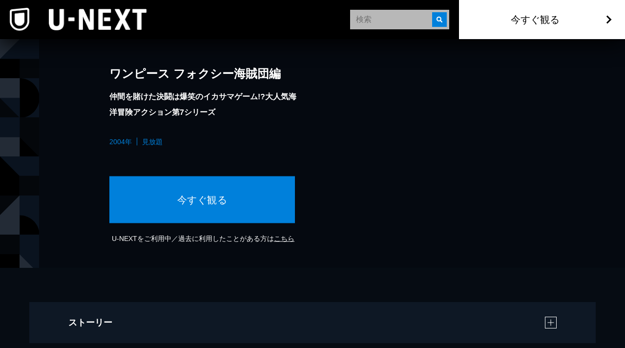

--- FILE ---
content_type: text/html; charset=utf-8
request_url: https://www.video.unext.jp/title/SID0018491
body_size: 31336
content:
<!DOCTYPE html><html lang="ja"><head><meta charSet="utf-8"/><meta name="viewport" content="width=device-width, initial-scale=1"/><link rel="stylesheet" href="/_next/static/chunks/caf836afc45a4af0.css" data-precedence="next"/><link rel="stylesheet" href="/_next/static/chunks/03d50ff80e63b0a5.css" data-precedence="next"/><link rel="stylesheet" href="/_next/static/chunks/39fbafebdea0b36b.css" data-precedence="next"/><link rel="stylesheet" href="/_next/static/chunks/593f9286d1e06afa.css" data-precedence="next"/><link rel="stylesheet" href="/_next/static/chunks/3d9d39d60aa36a39.css" data-precedence="next"/><link rel="preload" as="script" fetchPriority="low" href="/_next/static/chunks/fcb70206fc0776cf.js"/><script src="/_next/static/chunks/d598f1f652e2d146.js" async=""></script><script src="/_next/static/chunks/d6c3161eafdca609.js" async=""></script><script src="/_next/static/chunks/7a9930c5159ef7fb.js" async=""></script><script src="/_next/static/chunks/dc48bb4ad47129fe.js" async=""></script><script src="/_next/static/chunks/turbopack-6c5ad9becf5d79b4.js" async=""></script><script src="/_next/static/chunks/b0b8c42d28bfa51b.js" async=""></script><script src="/_next/static/chunks/2f4d30fd59c166e0.js" async=""></script><script src="/_next/static/chunks/d96012bcfc98706a.js" async=""></script><script src="/_next/static/chunks/73e3194f06db260e.js" async=""></script><script src="/_next/static/chunks/2b234c67fd0b5f7e.js" async=""></script><script src="/_next/static/chunks/d698ed03c0248cdb.js" async=""></script><script src="/_next/static/chunks/1e6c57cdbcdd161f.js" async=""></script><script src="/_next/static/chunks/4c9028eb9b814181.js" async=""></script><script src="/_next/static/chunks/24bf7d892ee8e165.js" async=""></script><script src="/_next/static/chunks/1af41b0c53d54a21.js" async=""></script><script src="/_next/static/chunks/1448199558ecd8a3.js" async=""></script><script src="/_next/static/chunks/24a2d4095dd067c5.js" async=""></script><script src="/_next/static/chunks/22e0117295907cf5.js" async=""></script><link rel="preload" href="/_next/static/chunks/71d7834aad0251ef.css" as="style"/><link rel="preload" href="https://www.googletagmanager.com/gtm.js?id=GTM-WWD5MFG" as="script"/><link rel="preload" href="https://sidecar.unext.jp/track/initiator" as="script"/><meta name="next-size-adjust" content=""/><title>ワンピース フォクシー海賊団編(アニメ / 2004) - 動画配信 | U-NEXT 31日間無料トライアル</title><meta name="description" content="&lt;31日間無料トライアル実施中&gt;「ワンピース フォクシー海賊団編」を今すぐ視聴できます。DVDをレンタルせずに高画質な動画をお楽しみいただけます。"/><meta name="robots" content="index,follow"/><meta name="thumbnail" content="https://imgc.nxtv.jp/img/info/tit/00018/SID0018491.png?p=W1200&amp;q=H&amp;f=jpg"/><link rel="canonical" href="https://video.unext.jp/title/SID0018491"/><meta property="og:title" content="ワンピース フォクシー海賊団編(アニメ / 2004) - 動画配信 | U-NEXT 31日間無料トライアル"/><meta property="og:description" content="&lt;31日間無料トライアル実施中&gt;「ワンピース フォクシー海賊団編」を今すぐ視聴できます。DVDをレンタルせずに高画質な動画をお楽しみいただけます。"/><meta property="og:url" content="https://video.unext.jp/title/SID0018491"/><meta property="og:site_name" content="U-NEXT"/><meta property="og:image" content="https://imgc.nxtv.jp/img/info/tit/00018/SID0018491.png?p=W1200&amp;q=H&amp;f=jpg"/><meta property="og:image:width" content="1200"/><meta property="og:image:height" content="675"/><meta property="og:type" content="article"/><meta name="twitter:card" content="summary_large_image"/><meta name="twitter:site" content="@watch_UNEXT"/><meta name="twitter:creator" content="@watch_UNEXT"/><meta name="twitter:title" content="ワンピース フォクシー海賊団編(アニメ / 2004) - 動画配信 | U-NEXT 31日間無料トライアル"/><meta name="twitter:description" content="&lt;31日間無料トライアル実施中&gt;「ワンピース フォクシー海賊団編」を今すぐ視聴できます。DVDをレンタルせずに高画質な動画をお楽しみいただけます。"/><meta name="twitter:image" content="https://imgc.nxtv.jp/img/info/tit/00018/SID0018491.png?p=W1200&amp;q=H&amp;f=jpg"/><meta name="twitter:image:width" content="1200"/><meta name="twitter:image:height" content="675"/><link rel="icon" href="/img/common/web-icon.png"/><link rel="apple-touch-icon" href="/img/common/apple-touch-icon.png"/><link rel="shortcut icon" href="/img/common/android-touch-icon.png"/><script src="/_next/static/chunks/a6dad97d9634a72d.js" noModule=""></script></head><body class="barlow_condensed_1dbf8b01-module__a_D7vW__variable"><div hidden=""><!--$--><!--/$--></div><div style="--color-lightText:hsla(0,0%,32%,1);--color-white_L-4:hsla(0,0%,96%,1);--color-white_L-2:hsla(0,0%,98%,1);--color-white2per:hsla(0,0%,100%,0.02);--color-white4per:hsla(0,0%,100%,0.04);--color-white8per:hsla(0,0%,100%,0.08);--color-white10per:hsla(0,0%,100%,0.1);--color-white20per:hsla(0,0%,100%,0.2);--color-white70per:hsla(0,0%,100%,0.7);--color-white90per:hsla(0,0%,100%,0.9);--color-black95per:hsla(0,0%,0%,0.95);--color-black90per:hsla(0,0%,0%,0.9);--color-black75per:hsla(0,0%,0%,0.75);--color-black70per:hsla(0,0%,0%,0.7);--color-black64per:hsla(0,0%,0%,0.64);--color-black50per:hsla(0,0%,0%,0.5);--color-black20per:hsla(0,0%,0%,0.2);--color-black24per:hsla(0,0%,0%,0.24);--color-black10per:hsla(0,0%,0%,0.1);--color-black8per:hsla(0,0%,0%,0.08);--color-black4per:hsla(0,0%,0%,0.04);--color-bright80per:hsla(205,100%,43%,0.8);--color-divider:hsla(213,53%,4.8%,1);--color-dark_L97_5:hsla(213,53%,97.5%,1);--color-dark_L98_5:hsla(213,53%,98.5%,1);--color-dark20per:hsla(213,53%,8%,0.2);--color-dark50per:hsla(213,53%,8%,0.5);--color-dark90per:hsla(213,53%,8%,0.9);--color-dark_S-8_Lplus2:hsla(213,45%,10%,1);--color-dark_S-9_Lplus4:hsla(213,44%,12%,1);--color-dark_L-4:hsla(213,53%,4%,1);--color-dark_H-1_S97per_L60per:hsla(212,51.41%,4.8%,1);--color-dark_L-6:hsla(213,53%,2%,1);--color-dark_S-38_L-11:hsla(213,15%,-3%,1);--color-dark_H-3_S-6_L-8:hsla(210,47%,0%,1);--color-dark_Hplus1_L-4:hsla(214,53%,4%,1);--color-dark_Splus1_L-11:hsla(213,54%,-3%,1);--color-bright20per:hsla(205,100%,43%,0.2);--color-transparent:hsla(0,0%,0%,0);--color-white:hsla(0,0%,100%,1);--color-dark:hsla(213,53%,8%,1);--color-bright:hsla(205,100%,43%,1);--color-black:hsla(0,0%,0%,1)"><div style="--zIndex0:0;--zIndex1:100;--zIndex2:200;--zIndex3:300;--zIndex4:400;--zIndexmax:500"><div id="modal"></div><div id="overlay"></div><a class="index-module__l41deq__wrap" style="--zIndex:var(--zIndex3);--width:62px;--pointerEvents:auto;--logoWidth:28px;--pcWidth:80px;--pcLogoWidth:40px" id="linkId-mainLogo" href="https://video.unext.jp/"><div class="index-module__l41deq__logo" style="--logoWidth:28px;--pcLogoWidth:40px"><picture class="index-module__3Fdz0G__picture"><source media="(max-width:1023px)" srcSet="/img/organism/general/mainLogo/sp/unext.png"/><source media="(min-width:1024px)" srcSet="/img/organism/general/mainLogo/pc/unext.png"/><img class="index-module__3Fdz0G__pictureImg" src="/img/organism/general/mainLogo/pc/unext.png" alt="U-NEXT" loading="eager"/></picture></div></a><div id="searchAreaSp" class="index-module__XgnTpG__wrap" style="--mappedColor-background:var(--color-black90per);--mappedColor-shadow:var(--color-black90per);--mappedColor-cancelText:var(--color-white);--mappedColor-searchBtn:var(--color-bright);--mappedColor-cta:var(--color-white);--mappedColor-ctaHover:var(--color-bright);--mappedColor-ctaText:var(--color-black);--mappedColor-ctaTextHover:var(--color-white);--mappedColor-ctaArrowHover:var(--color-white)"><div><div class="index-module__jyLi0W__inputBox" style="--width:80px;--background:rgba(230,230,230,0.8);--mappedColor-loupeBg:var(--color-bright);--mappedColor-outline:var(--color-bright);--mappedColor-shadow:var(--color-black10per)"><div class="index-module__jyLi0W__loupe"><img src="/img/molecule/searchBox/loupe.png" alt=""/></div><input class="searchBox" type="text" placeholder="検索" value=""/></div></div></div><div class="index-module__AVi0FG__wrap" id="pcHeader" style="--zIndex:var(--zIndex2);--mappedColor-background:var(--color-black90per);--mappedColor-shadow:var(--color-black90per);--mappedColor-cta:var(--color-white);--mappedColor-ctaHover:var(--color-bright);--mappedColor-text:var(--color-black);--mappedColor-ctaTextHover:var(--color-white);--mappedColor-ctaArrowHover:var(--color-white)"><a href="https://video.unext.jp/" class="index-module__AVi0FG__logoWrap"><img src="/img/organism/general/pcHeader/logoLongWhite.png" alt="U-NEXT"/></a><div class="index-module__AVi0FG__rightArea"><div class="index-module__AVi0FG__searchArea"><div><div class="index-module__jyLi0W__inputBox" style="--width:80px;--background:rgba(230,230,230,0.8);--mappedColor-loupeBg:var(--color-bright);--mappedColor-outline:var(--color-bright);--mappedColor-shadow:var(--color-black10per)"><div class="index-module__jyLi0W__loupe"><img src="/img/molecule/searchBox/loupe.png" alt=""/></div><input class="searchBox" type="text" placeholder="検索" value=""/></div></div></div><button class="index-module__AVi0FG__ctaBtn">今すぐ観る</button></div></div><div class="index-module__yc5zsq__space" style="--mappedColor-bg:var(--color-black);--height:62px;--pcHeight:80px"></div><div class="index-module__TVe7iG__wrap"><div class="index-module__TVe7iG__beltWrapPc"><ul class="index-module__FCbykq__wrap" style="--mappedColor-white:var(--color-white10per);--mappedColor-black:var(--color-black);--mappedColor-bright:var(--color-black64per);--mappedColor-dark:var(--color-dark);--mappedColor-background:var(--color-dark)"><svg class="Box-module__iKmBbG__wrap" style="width:80px;height:80px;--fillColor:transparent"><g class="Box-module__iKmBbG__transform"><g class="Group-module__2xl43W__wrap" style="--fillColor:var(--mappedColor-dark)"><path d="M40.5,0H81v40.5H0L40.5,0z"></path></g><g class="Group-module__2xl43W__wrap" style="--fillColor:var(--mappedColor-bright)"><path d="M80.9,40.5V81H40.5V40.5H80.9z"></path></g><g class="Group-module__2xl43W__wrap" style="--fillColor:var(--mappedColor-black)"><path d="M0,40.5h40.5V81H0L0,40.5z"></path></g><g class="Group-module__2xl43W__wrap" style="--fillColor:var(--mappedColor-white)"><path d="M0,40.5L40.5,0H0V40.5z"></path></g><g class="Group-module__2xl43W__wrap" style="--fillColor:var(--mappedColor-dark)"></g><g class="Group-module__2xl43W__wrap" style="--fillColor:var(--mappedColor-bright)"></g><g class="Group-module__2xl43W__wrap" style="--fillColor:var(--mappedColor-white)"></g><g class="Group-module__2xl43W__wrap" style="--fillColor:var(--mappedColor-black)"></g></g></svg><svg class="Box-module__iKmBbG__wrap" style="width:80px;height:80px;--fillColor:transparent"><g class="Box-module__iKmBbG__transform"><g class="Group-module__2xl43W__wrap" style="--fillColor:var(--mappedColor-dark)"><path d="M81,81H40.5c10.7-0.1,21-4.3,28.5-11.9c7.6-7.5,11.8-17.6,12-28.2L81,81L81,81L81,81L81,81z  M81,40.1c0-5.3-1.1-10.5-3.2-15.4C71.4,9.8,56.7,0.1,40.5,0H81L81,40.1L81,40.1z"></path></g><g class="Group-module__2xl43W__wrap" style="--fillColor:var(--mappedColor-black)"><path d="M81,40.5c0,5.4-1.1,10.8-3.2,15.8c-2,4.8-5,9.2-8.7,12.9c-3.7,3.7-8.1,6.6-12.9,8.7  c-5,2.1-10.3,3.2-15.8,3.2V0c5.4,0,10.8,1.1,15.8,3.2c4.8,2,9.2,5,12.9,8.7c3.7,3.7,6.6,8.1,8.7,12.9C79.9,29.7,81,35.1,81,40.5z"></path></g><g class="Group-module__2xl43W__wrap" style="--fillColor:var(--mappedColor-bright)"><path d="M0,40.5L40.5,81H0V40.5z"></path></g><g class="Group-module__2xl43W__wrap" style="--fillColor:var(--mappedColor-white)"><rect width="40.5" height="40.5"></rect></g><g class="Group-module__2xl43W__wrap" style="--fillColor:var(--mappedColor-dark)"><path d="M40.5,81L0,40.5h40.5V81z"></path></g></g></svg><svg class="Box-module__iKmBbG__wrap" style="width:80px;height:80px;--fillColor:transparent"><g class="Box-module__iKmBbG__transform" transform="translate(80) rotate(90)"><g class="Group-module__2xl43W__wrap" style="--fillColor:var(--mappedColor-white)"><rect x="40.5" y="39.5" transform="matrix(2.535182e-06 1 -1 2.535182e-06 120.5008 -0.9992)" width="40.5" height="40.5"></rect></g><g class="Group-module__2xl43W__wrap" style="--fillColor:var(--mappedColor-dark)"><rect y="39.5" transform="matrix(2.535182e-06 1 -1 2.535182e-06 80.0009 39.5008)" width="40.5" height="40.5"></rect></g><g class="Group-module__2xl43W__wrap" style="--fillColor:var(--mappedColor-bright)"><path d="M40.5,39.5L81-1H0v40.5H40.5z"></path></g><g class="Group-module__2xl43W__wrap" style="--fillColor:var(--mappedColor-black)"><path d="M40.5,39.5L81-1v40.5H40.5z"></path></g></g></svg><svg class="Box-module__iKmBbG__wrap" style="width:80px;height:80px;--fillColor:transparent"><g class="Box-module__iKmBbG__transform" transform="translate(80 80) rotate(180)"><g class="Group-module__2xl43W__wrap" transform="matrix(-1, 0, 0, -1, 80.84, 80.58)" style="--fillColor:var(--mappedColor-bright)"><rect x="40.5" y="40" width="40.5" height="40.5"></rect></g><g class="Group-module__2xl43W__wrap" style="--fillColor:var(--mappedColor-black)"><path d="M40.3,40.6l40.5,40.5v-81H40.3V40.6z"></path></g><g class="Group-module__2xl43W__wrap" style="--fillColor:var(--mappedColor-dark)"><path d="M40.3,40.6L40.3,40.6L40.3,40.6H-0.2v40.5h81L40.3,40.6z"></path></g></g></svg><svg class="Box-module__iKmBbG__wrap" style="width:80px;height:80px;--fillColor:transparent"><g class="Box-module__iKmBbG__transform"><g class="Group-module__2xl43W__wrap" style="--fillColor:var(--mappedColor-dark)"><path d="M80,80c-0.1-16.2-9.9-30.7-24.7-37.1c-5-2.1-10.3-3.2-15.8-3.2V0H80L80,80L80,81z"></path></g><g class="Group-module__2xl43W__wrap" style="--fillColor:var(--mappedColor-black)"><path d="M40,80L40.5,81V40.5C62.8,40.5,81,58.6,81,80.9c0,0,0,0,0,0H40z"></path></g><g class="Group-module__2xl43W__wrap" style="--fillColor:var(--mappedColor-bright)"><path d="M0,40L40,0H0V40z"></path></g><g class="Group-module__2xl43W__wrap" style="--fillColor:var(--mappedColor-white)"><path d="M0,40L40,0v80H0V40z"></path></g></g></svg><svg class="Box-module__iKmBbG__wrap" style="width:80px;height:80px;--fillColor:transparent"><g class="Box-module__iKmBbG__transform" transform="translate(80 0) rotate(90)"><g class="Group-module__2xl43W__wrap" style="--fillColor:var(--mappedColor-bright)"><rect x="20" y="21" transform="matrix(2.535182e-06 1 -1 2.535182e-06 61.2499 19.7499)" width="80" height="41"></rect></g><g class="Group-module__2xl43W__wrap" style="--fillColor:var(--mappedColor-white)"><path d="M40,40L80,0v40.5H41z"></path></g><g class="Group-module__2xl43W__wrap" style="--fillColor:var(--mappedColor-black)"><rect x="40.5" y="41" transform="matrix(2.535182e-06 1 -1 2.535182e-06 121.9998 -0.5002)" width="40" height="41"></rect></g><g class="Group-module__2xl43W__wrap" style="--fillColor:var(--mappedColor-dark)"><path d="M80,0L40,40V0H81.5z"></path></g></g></svg><svg class="Box-module__iKmBbG__wrap" style="width:80px;height:80px;--fillColor:transparent"><g class="Box-module__iKmBbG__transform" transform="translate(80 80) rotate(180)"><g class="Group-module__2xl43W__wrap" style="--fillColor:var(--mappedColor-bright)"><path d="M0,40.5L40.5,81V0H0V40.5z"></path></g><g class="Group-module__2xl43W__wrap" style="--fillColor:var(--mappedColor-white)"><path d="M40.5,0L81,40.5V0H40.5z"></path></g><g class="Group-module__2xl43W__wrap" style="--fillColor:var(--mappedColor-dark)"><path d="M81,40.5L40.5,0v81H81V40.5z"></path></g><g class="Group-module__2xl43W__wrap" style="--fillColor:var(--mappedColor-dark)"><path d="M40.5,81L0,40.5V81H40.5z"></path></g></g></svg><svg class="Box-module__iKmBbG__wrap" style="width:80px;height:80px;--fillColor:transparent"><g class="Box-module__iKmBbG__transform" transform="translate(80) rotate(90)"><g class="Group-module__2xl43W__wrap" style="--fillColor:var(--mappedColor-white)"><rect x="40.5" y="41" transform="matrix(2.535182e-06 1 -1 2.535182e-06 121.4998 -1.540121e-04)" width="40" height="41"></rect></g><g class="Group-module__2xl43W__wrap" style="--fillColor:var(--mappedColor-dark)"><path d="M40,40H0v0L40.5,40.5L40.5,40.5L40.5,40.5z M81,40.5H40.5h26.8H40.5l0,0h0L0,0h40.8   c22.1,0.1,40,17.9,40.2,40V0L81,40.5L81,40.5L81,40.5L81,40.5z"></path></g><g class="Group-module__2xl43W__wrap" style="--fillColor:var(--mappedColor-bright)"><path d="M81,40.5H40.5H81L81,40.5z M81,40c-0.1-5.2-1.1-10.4-3.2-15.3c-2-4.8-5-9.2-8.7-12.9   c-3.7-3.7-8.1-6.6-12.9-8.7C51.4,1.1,46.1,0,40.8,0H81V40z"></path></g><g class="Group-module__2xl43W__wrap" style="--fillColor:var(--mappedColor-black)"><path d="M40,40L0,0v81h40.5V40.5z"></path></g></g></svg><svg class="Box-module__iKmBbG__wrap" style="width:80px;height:80px;--fillColor:transparent"><g class="Box-module__iKmBbG__transform"><g class="Group-module__2xl43W__wrap" style="--fillColor:var(--mappedColor-black)"><path d="M40,81V40.5L81,81H40.5z M0,81l40.5-40.5V81H0z"></path></g><g class="Group-module__2xl43W__wrap" style="--fillColor:var(--mappedColor-bright)"><rect x="0" width="40" height="40"></rect></g><g class="Group-module__2xl43W__wrap" style="--fillColor:var(--mappedColor-dark)"><path d="M40,40L0,81V40.5H40.5z"></path></g><g class="Group-module__2xl43W__wrap" style="--fillColor:var(--mappedColor-dark)"><path d="M40,40L81,81V0H40.5V40.5z"></path></g></g></svg><svg class="Box-module__iKmBbG__wrap" style="width:80px;height:80px;--fillColor:transparent"><g class="Box-module__iKmBbG__transform" transform="translate(80 0) rotate(90)"><g class="Group-module__2xl43W__wrap" style="--fillColor:var(--mappedColor-black)"><path d="M40.5,40.5H0L40.5,0l0,0v0h0C62.9,0,81,18.1,81,40.4c0,0,0,0,0,0.1L40.5,40.5z"></path></g><g class="Group-module__2xl43W__wrap" style="--fillColor:var(--mappedColor-white)"><path d="M40.5,81L0,40.5h81V81H40.5z"></path></g><g class="Group-module__2xl43W__wrap" style="--fillColor:var(--mappedColor-dark)"><path d="M0,40.5L40.5,81H0V40.5z"></path></g><g class="Group-module__2xl43W__wrap" style="--fillColor:var(--mappedColor-dark)"><path d="M0,40.5L40.5,0H0V40.5z"></path></g><g class="Group-module__2xl43W__wrap" style="--fillColor:var(--mappedColor-dark)"><path d="M81,40.5H40.5H81L81,40.5z M81,40c-0.1-5.2-1.1-10.4-3.2-15.3c-2-4.8-5-9.2-8.7-12.9   c-3.7-3.7-8.1-6.6-12.9-8.7C51.4,1.1,46.1,0,40.8,0H81V40z"></path></g></g></svg><svg class="Box-module__iKmBbG__wrap" style="width:80px;height:80px;--fillColor:transparent"><g class="Box-module__iKmBbG__transform"><g class="Group-module__2xl43W__wrap" style="--fillColor:var(--mappedColor-bright)"><rect x="40" y="0" width="40" height="40"></rect></g><g class="Group-module__2xl43W__wrap" style="--fillColor:var(--mappedColor-black)"><rect x="0" y="0" width="40" height="40"></rect></g><g class="Group-module__2xl43W__wrap" style="--fillColor:var(--mappedColor-white)"><path d="M0,40l40.5,40.5H0V40z"></path></g><g class="Group-module__2xl43W__wrap" style="--fillColor:var(--mappedColor-dark)"><path d="M40.5,80.5L0,40h81v40.5H40.5z"></path></g></g></svg><svg class="Box-module__iKmBbG__wrap" style="width:80px;height:80px;--fillColor:transparent"><g class="Box-module__iKmBbG__transform"><g class="Group-module__2xl43W__wrap" style="--fillColor:var(--mappedColor-black)"><path d="M0,40.5C0,62.8,18.1,81,40.4,81c0,0,0,0,0.1,0V0C18.2,0,0,18.1,0,40.5C0,40.5,0,40.5,0,40.5z"></path></g><g class="Group-module__2xl43W__wrap" style="--fillColor:var(--mappedColor-white)"><path d="M81,81L40.5,40.5V81H81z"></path></g><g class="Group-module__2xl43W__wrap" style="--fillColor:var(--mappedColor-bright)"><rect x="40" width="40" height="40"></rect></g><g class="Group-module__2xl43W__wrap" style="--fillColor:var(--mappedColor-dark)"><path d="M40.5,40.5L81,81V40.5H40.5z"></path></g><g class="Group-module__2xl43W__wrap" style="--fillColor:var(--mappedColor-dark)"><path d="M0,81h40.5c-10.7-0.1-21-4.3-28.5-11.9C4.4,61.7,0.1,51.5,0,40.9L0,81L0,81L0,81L0,81z   M0,40.1c0-5.3,1.1-10.5,3.2-15.4C9.6,9.8,24.3,0.1,40.5,0H0L0,40.1L0,40.1z"></path></g></g></svg><svg class="Box-module__iKmBbG__wrap" style="width:80px;height:80px;--fillColor:transparent"><g class="Box-module__iKmBbG__transform"><g class="Group-module__2xl43W__wrap" style="--fillColor:var(--mappedColor-dark)"><path d="M40.5,0H81v40.5H0L40.5,0z"></path></g><g class="Group-module__2xl43W__wrap" style="--fillColor:var(--mappedColor-bright)"><path d="M80.9,40.5V81H40.5V40.5H80.9z"></path></g><g class="Group-module__2xl43W__wrap" style="--fillColor:var(--mappedColor-black)"><path d="M0,40.5h40.5V81H0L0,40.5z"></path></g><g class="Group-module__2xl43W__wrap" style="--fillColor:var(--mappedColor-white)"><path d="M0,40.5L40.5,0H0V40.5z"></path></g><g class="Group-module__2xl43W__wrap" style="--fillColor:var(--mappedColor-dark)"></g><g class="Group-module__2xl43W__wrap" style="--fillColor:var(--mappedColor-bright)"></g><g class="Group-module__2xl43W__wrap" style="--fillColor:var(--mappedColor-white)"></g><g class="Group-module__2xl43W__wrap" style="--fillColor:var(--mappedColor-black)"></g></g></svg><svg class="Box-module__iKmBbG__wrap" style="width:80px;height:80px;--fillColor:transparent"><g class="Box-module__iKmBbG__transform"><g class="Group-module__2xl43W__wrap" style="--fillColor:var(--mappedColor-dark)"><path d="M81,81H40.5c10.7-0.1,21-4.3,28.5-11.9c7.6-7.5,11.8-17.6,12-28.2L81,81L81,81L81,81L81,81z  M81,40.1c0-5.3-1.1-10.5-3.2-15.4C71.4,9.8,56.7,0.1,40.5,0H81L81,40.1L81,40.1z"></path></g><g class="Group-module__2xl43W__wrap" style="--fillColor:var(--mappedColor-black)"><path d="M81,40.5c0,5.4-1.1,10.8-3.2,15.8c-2,4.8-5,9.2-8.7,12.9c-3.7,3.7-8.1,6.6-12.9,8.7  c-5,2.1-10.3,3.2-15.8,3.2V0c5.4,0,10.8,1.1,15.8,3.2c4.8,2,9.2,5,12.9,8.7c3.7,3.7,6.6,8.1,8.7,12.9C79.9,29.7,81,35.1,81,40.5z"></path></g><g class="Group-module__2xl43W__wrap" style="--fillColor:var(--mappedColor-bright)"><path d="M0,40.5L40.5,81H0V40.5z"></path></g><g class="Group-module__2xl43W__wrap" style="--fillColor:var(--mappedColor-white)"><rect width="40.5" height="40.5"></rect></g><g class="Group-module__2xl43W__wrap" style="--fillColor:var(--mappedColor-dark)"><path d="M40.5,81L0,40.5h40.5V81z"></path></g></g></svg><svg class="Box-module__iKmBbG__wrap" style="width:80px;height:80px;--fillColor:transparent"><g class="Box-module__iKmBbG__transform" transform="translate(80) rotate(90)"><g class="Group-module__2xl43W__wrap" style="--fillColor:var(--mappedColor-white)"><rect x="40.5" y="39.5" transform="matrix(2.535182e-06 1 -1 2.535182e-06 120.5008 -0.9992)" width="40.5" height="40.5"></rect></g><g class="Group-module__2xl43W__wrap" style="--fillColor:var(--mappedColor-dark)"><rect y="39.5" transform="matrix(2.535182e-06 1 -1 2.535182e-06 80.0009 39.5008)" width="40.5" height="40.5"></rect></g><g class="Group-module__2xl43W__wrap" style="--fillColor:var(--mappedColor-bright)"><path d="M40.5,39.5L81-1H0v40.5H40.5z"></path></g><g class="Group-module__2xl43W__wrap" style="--fillColor:var(--mappedColor-black)"><path d="M40.5,39.5L81-1v40.5H40.5z"></path></g></g></svg><svg class="Box-module__iKmBbG__wrap" style="width:80px;height:80px;--fillColor:transparent"><g class="Box-module__iKmBbG__transform" transform="translate(80 80) rotate(180)"><g class="Group-module__2xl43W__wrap" transform="matrix(-1, 0, 0, -1, 80.84, 80.58)" style="--fillColor:var(--mappedColor-bright)"><rect x="40.5" y="40" width="40.5" height="40.5"></rect></g><g class="Group-module__2xl43W__wrap" style="--fillColor:var(--mappedColor-black)"><path d="M40.3,40.6l40.5,40.5v-81H40.3V40.6z"></path></g><g class="Group-module__2xl43W__wrap" style="--fillColor:var(--mappedColor-dark)"><path d="M40.3,40.6L40.3,40.6L40.3,40.6H-0.2v40.5h81L40.3,40.6z"></path></g></g></svg><svg class="Box-module__iKmBbG__wrap" style="width:80px;height:80px;--fillColor:transparent"><g class="Box-module__iKmBbG__transform"><g class="Group-module__2xl43W__wrap" style="--fillColor:var(--mappedColor-dark)"><path d="M80,80c-0.1-16.2-9.9-30.7-24.7-37.1c-5-2.1-10.3-3.2-15.8-3.2V0H80L80,80L80,81z"></path></g><g class="Group-module__2xl43W__wrap" style="--fillColor:var(--mappedColor-black)"><path d="M40,80L40.5,81V40.5C62.8,40.5,81,58.6,81,80.9c0,0,0,0,0,0H40z"></path></g><g class="Group-module__2xl43W__wrap" style="--fillColor:var(--mappedColor-bright)"><path d="M0,40L40,0H0V40z"></path></g><g class="Group-module__2xl43W__wrap" style="--fillColor:var(--mappedColor-white)"><path d="M0,40L40,0v80H0V40z"></path></g></g></svg><svg class="Box-module__iKmBbG__wrap" style="width:80px;height:80px;--fillColor:transparent"><g class="Box-module__iKmBbG__transform" transform="translate(80 0) rotate(90)"><g class="Group-module__2xl43W__wrap" style="--fillColor:var(--mappedColor-bright)"><rect x="20" y="21" transform="matrix(2.535182e-06 1 -1 2.535182e-06 61.2499 19.7499)" width="80" height="41"></rect></g><g class="Group-module__2xl43W__wrap" style="--fillColor:var(--mappedColor-white)"><path d="M40,40L80,0v40.5H41z"></path></g><g class="Group-module__2xl43W__wrap" style="--fillColor:var(--mappedColor-black)"><rect x="40.5" y="41" transform="matrix(2.535182e-06 1 -1 2.535182e-06 121.9998 -0.5002)" width="40" height="41"></rect></g><g class="Group-module__2xl43W__wrap" style="--fillColor:var(--mappedColor-dark)"><path d="M80,0L40,40V0H81.5z"></path></g></g></svg><svg class="Box-module__iKmBbG__wrap" style="width:80px;height:80px;--fillColor:transparent"><g class="Box-module__iKmBbG__transform" transform="translate(80 80) rotate(180)"><g class="Group-module__2xl43W__wrap" style="--fillColor:var(--mappedColor-bright)"><path d="M0,40.5L40.5,81V0H0V40.5z"></path></g><g class="Group-module__2xl43W__wrap" style="--fillColor:var(--mappedColor-white)"><path d="M40.5,0L81,40.5V0H40.5z"></path></g><g class="Group-module__2xl43W__wrap" style="--fillColor:var(--mappedColor-dark)"><path d="M81,40.5L40.5,0v81H81V40.5z"></path></g><g class="Group-module__2xl43W__wrap" style="--fillColor:var(--mappedColor-dark)"><path d="M40.5,81L0,40.5V81H40.5z"></path></g></g></svg><svg class="Box-module__iKmBbG__wrap" style="width:80px;height:80px;--fillColor:transparent"><g class="Box-module__iKmBbG__transform" transform="translate(80) rotate(90)"><g class="Group-module__2xl43W__wrap" style="--fillColor:var(--mappedColor-white)"><rect x="40.5" y="41" transform="matrix(2.535182e-06 1 -1 2.535182e-06 121.4998 -1.540121e-04)" width="40" height="41"></rect></g><g class="Group-module__2xl43W__wrap" style="--fillColor:var(--mappedColor-dark)"><path d="M40,40H0v0L40.5,40.5L40.5,40.5L40.5,40.5z M81,40.5H40.5h26.8H40.5l0,0h0L0,0h40.8   c22.1,0.1,40,17.9,40.2,40V0L81,40.5L81,40.5L81,40.5L81,40.5z"></path></g><g class="Group-module__2xl43W__wrap" style="--fillColor:var(--mappedColor-bright)"><path d="M81,40.5H40.5H81L81,40.5z M81,40c-0.1-5.2-1.1-10.4-3.2-15.3c-2-4.8-5-9.2-8.7-12.9   c-3.7-3.7-8.1-6.6-12.9-8.7C51.4,1.1,46.1,0,40.8,0H81V40z"></path></g><g class="Group-module__2xl43W__wrap" style="--fillColor:var(--mappedColor-black)"><path d="M40,40L0,0v81h40.5V40.5z"></path></g></g></svg><svg class="Box-module__iKmBbG__wrap" style="width:80px;height:80px;--fillColor:transparent"><g class="Box-module__iKmBbG__transform"><g class="Group-module__2xl43W__wrap" style="--fillColor:var(--mappedColor-black)"><path d="M40,81V40.5L81,81H40.5z M0,81l40.5-40.5V81H0z"></path></g><g class="Group-module__2xl43W__wrap" style="--fillColor:var(--mappedColor-bright)"><rect x="0" width="40" height="40"></rect></g><g class="Group-module__2xl43W__wrap" style="--fillColor:var(--mappedColor-dark)"><path d="M40,40L0,81V40.5H40.5z"></path></g><g class="Group-module__2xl43W__wrap" style="--fillColor:var(--mappedColor-dark)"><path d="M40,40L81,81V0H40.5V40.5z"></path></g></g></svg><svg class="Box-module__iKmBbG__wrap" style="width:80px;height:80px;--fillColor:transparent"><g class="Box-module__iKmBbG__transform" transform="translate(80 0) rotate(90)"><g class="Group-module__2xl43W__wrap" style="--fillColor:var(--mappedColor-black)"><path d="M40.5,40.5H0L40.5,0l0,0v0h0C62.9,0,81,18.1,81,40.4c0,0,0,0,0,0.1L40.5,40.5z"></path></g><g class="Group-module__2xl43W__wrap" style="--fillColor:var(--mappedColor-white)"><path d="M40.5,81L0,40.5h81V81H40.5z"></path></g><g class="Group-module__2xl43W__wrap" style="--fillColor:var(--mappedColor-dark)"><path d="M0,40.5L40.5,81H0V40.5z"></path></g><g class="Group-module__2xl43W__wrap" style="--fillColor:var(--mappedColor-dark)"><path d="M0,40.5L40.5,0H0V40.5z"></path></g><g class="Group-module__2xl43W__wrap" style="--fillColor:var(--mappedColor-dark)"><path d="M81,40.5H40.5H81L81,40.5z M81,40c-0.1-5.2-1.1-10.4-3.2-15.3c-2-4.8-5-9.2-8.7-12.9   c-3.7-3.7-8.1-6.6-12.9-8.7C51.4,1.1,46.1,0,40.8,0H81V40z"></path></g></g></svg><svg class="Box-module__iKmBbG__wrap" style="width:80px;height:80px;--fillColor:transparent"><g class="Box-module__iKmBbG__transform"><g class="Group-module__2xl43W__wrap" style="--fillColor:var(--mappedColor-bright)"><rect x="40" y="0" width="40" height="40"></rect></g><g class="Group-module__2xl43W__wrap" style="--fillColor:var(--mappedColor-black)"><rect x="0" y="0" width="40" height="40"></rect></g><g class="Group-module__2xl43W__wrap" style="--fillColor:var(--mappedColor-white)"><path d="M0,40l40.5,40.5H0V40z"></path></g><g class="Group-module__2xl43W__wrap" style="--fillColor:var(--mappedColor-dark)"><path d="M40.5,80.5L0,40h81v40.5H40.5z"></path></g></g></svg><svg class="Box-module__iKmBbG__wrap" style="width:80px;height:80px;--fillColor:transparent"><g class="Box-module__iKmBbG__transform"><g class="Group-module__2xl43W__wrap" style="--fillColor:var(--mappedColor-black)"><path d="M0,40.5C0,62.8,18.1,81,40.4,81c0,0,0,0,0.1,0V0C18.2,0,0,18.1,0,40.5C0,40.5,0,40.5,0,40.5z"></path></g><g class="Group-module__2xl43W__wrap" style="--fillColor:var(--mappedColor-white)"><path d="M81,81L40.5,40.5V81H81z"></path></g><g class="Group-module__2xl43W__wrap" style="--fillColor:var(--mappedColor-bright)"><rect x="40" width="40" height="40"></rect></g><g class="Group-module__2xl43W__wrap" style="--fillColor:var(--mappedColor-dark)"><path d="M40.5,40.5L81,81V40.5H40.5z"></path></g><g class="Group-module__2xl43W__wrap" style="--fillColor:var(--mappedColor-dark)"><path d="M0,81h40.5c-10.7-0.1-21-4.3-28.5-11.9C4.4,61.7,0.1,51.5,0,40.9L0,81L0,81L0,81L0,81z   M0,40.1c0-5.3,1.1-10.5,3.2-15.4C9.6,9.8,24.3,0.1,40.5,0H0L0,40.1L0,40.1z"></path></g></g></svg><svg class="Box-module__iKmBbG__wrap" style="width:80px;height:80px;--fillColor:transparent"><g class="Box-module__iKmBbG__transform"><g class="Group-module__2xl43W__wrap" style="--fillColor:var(--mappedColor-dark)"><path d="M40.5,0H81v40.5H0L40.5,0z"></path></g><g class="Group-module__2xl43W__wrap" style="--fillColor:var(--mappedColor-bright)"><path d="M80.9,40.5V81H40.5V40.5H80.9z"></path></g><g class="Group-module__2xl43W__wrap" style="--fillColor:var(--mappedColor-black)"><path d="M0,40.5h40.5V81H0L0,40.5z"></path></g><g class="Group-module__2xl43W__wrap" style="--fillColor:var(--mappedColor-white)"><path d="M0,40.5L40.5,0H0V40.5z"></path></g><g class="Group-module__2xl43W__wrap" style="--fillColor:var(--mappedColor-dark)"></g><g class="Group-module__2xl43W__wrap" style="--fillColor:var(--mappedColor-bright)"></g><g class="Group-module__2xl43W__wrap" style="--fillColor:var(--mappedColor-white)"></g><g class="Group-module__2xl43W__wrap" style="--fillColor:var(--mappedColor-black)"></g></g></svg><svg class="Box-module__iKmBbG__wrap" style="width:80px;height:80px;--fillColor:transparent"><g class="Box-module__iKmBbG__transform"><g class="Group-module__2xl43W__wrap" style="--fillColor:var(--mappedColor-dark)"><path d="M81,81H40.5c10.7-0.1,21-4.3,28.5-11.9c7.6-7.5,11.8-17.6,12-28.2L81,81L81,81L81,81L81,81z  M81,40.1c0-5.3-1.1-10.5-3.2-15.4C71.4,9.8,56.7,0.1,40.5,0H81L81,40.1L81,40.1z"></path></g><g class="Group-module__2xl43W__wrap" style="--fillColor:var(--mappedColor-black)"><path d="M81,40.5c0,5.4-1.1,10.8-3.2,15.8c-2,4.8-5,9.2-8.7,12.9c-3.7,3.7-8.1,6.6-12.9,8.7  c-5,2.1-10.3,3.2-15.8,3.2V0c5.4,0,10.8,1.1,15.8,3.2c4.8,2,9.2,5,12.9,8.7c3.7,3.7,6.6,8.1,8.7,12.9C79.9,29.7,81,35.1,81,40.5z"></path></g><g class="Group-module__2xl43W__wrap" style="--fillColor:var(--mappedColor-bright)"><path d="M0,40.5L40.5,81H0V40.5z"></path></g><g class="Group-module__2xl43W__wrap" style="--fillColor:var(--mappedColor-white)"><rect width="40.5" height="40.5"></rect></g><g class="Group-module__2xl43W__wrap" style="--fillColor:var(--mappedColor-dark)"><path d="M40.5,81L0,40.5h40.5V81z"></path></g></g></svg><svg class="Box-module__iKmBbG__wrap" style="width:80px;height:80px;--fillColor:transparent"><g class="Box-module__iKmBbG__transform" transform="translate(80) rotate(90)"><g class="Group-module__2xl43W__wrap" style="--fillColor:var(--mappedColor-white)"><rect x="40.5" y="39.5" transform="matrix(2.535182e-06 1 -1 2.535182e-06 120.5008 -0.9992)" width="40.5" height="40.5"></rect></g><g class="Group-module__2xl43W__wrap" style="--fillColor:var(--mappedColor-dark)"><rect y="39.5" transform="matrix(2.535182e-06 1 -1 2.535182e-06 80.0009 39.5008)" width="40.5" height="40.5"></rect></g><g class="Group-module__2xl43W__wrap" style="--fillColor:var(--mappedColor-bright)"><path d="M40.5,39.5L81-1H0v40.5H40.5z"></path></g><g class="Group-module__2xl43W__wrap" style="--fillColor:var(--mappedColor-black)"><path d="M40.5,39.5L81-1v40.5H40.5z"></path></g></g></svg><svg class="Box-module__iKmBbG__wrap" style="width:80px;height:80px;--fillColor:transparent"><g class="Box-module__iKmBbG__transform" transform="translate(80 80) rotate(180)"><g class="Group-module__2xl43W__wrap" transform="matrix(-1, 0, 0, -1, 80.84, 80.58)" style="--fillColor:var(--mappedColor-bright)"><rect x="40.5" y="40" width="40.5" height="40.5"></rect></g><g class="Group-module__2xl43W__wrap" style="--fillColor:var(--mappedColor-black)"><path d="M40.3,40.6l40.5,40.5v-81H40.3V40.6z"></path></g><g class="Group-module__2xl43W__wrap" style="--fillColor:var(--mappedColor-dark)"><path d="M40.3,40.6L40.3,40.6L40.3,40.6H-0.2v40.5h81L40.3,40.6z"></path></g></g></svg><svg class="Box-module__iKmBbG__wrap" style="width:80px;height:80px;--fillColor:transparent"><g class="Box-module__iKmBbG__transform"><g class="Group-module__2xl43W__wrap" style="--fillColor:var(--mappedColor-dark)"><path d="M80,80c-0.1-16.2-9.9-30.7-24.7-37.1c-5-2.1-10.3-3.2-15.8-3.2V0H80L80,80L80,81z"></path></g><g class="Group-module__2xl43W__wrap" style="--fillColor:var(--mappedColor-black)"><path d="M40,80L40.5,81V40.5C62.8,40.5,81,58.6,81,80.9c0,0,0,0,0,0H40z"></path></g><g class="Group-module__2xl43W__wrap" style="--fillColor:var(--mappedColor-bright)"><path d="M0,40L40,0H0V40z"></path></g><g class="Group-module__2xl43W__wrap" style="--fillColor:var(--mappedColor-white)"><path d="M0,40L40,0v80H0V40z"></path></g></g></svg><svg class="Box-module__iKmBbG__wrap" style="width:80px;height:80px;--fillColor:transparent"><g class="Box-module__iKmBbG__transform" transform="translate(80 0) rotate(90)"><g class="Group-module__2xl43W__wrap" style="--fillColor:var(--mappedColor-bright)"><rect x="20" y="21" transform="matrix(2.535182e-06 1 -1 2.535182e-06 61.2499 19.7499)" width="80" height="41"></rect></g><g class="Group-module__2xl43W__wrap" style="--fillColor:var(--mappedColor-white)"><path d="M40,40L80,0v40.5H41z"></path></g><g class="Group-module__2xl43W__wrap" style="--fillColor:var(--mappedColor-black)"><rect x="40.5" y="41" transform="matrix(2.535182e-06 1 -1 2.535182e-06 121.9998 -0.5002)" width="40" height="41"></rect></g><g class="Group-module__2xl43W__wrap" style="--fillColor:var(--mappedColor-dark)"><path d="M80,0L40,40V0H81.5z"></path></g></g></svg><svg class="Box-module__iKmBbG__wrap" style="width:80px;height:80px;--fillColor:transparent"><g class="Box-module__iKmBbG__transform" transform="translate(80 80) rotate(180)"><g class="Group-module__2xl43W__wrap" style="--fillColor:var(--mappedColor-bright)"><path d="M0,40.5L40.5,81V0H0V40.5z"></path></g><g class="Group-module__2xl43W__wrap" style="--fillColor:var(--mappedColor-white)"><path d="M40.5,0L81,40.5V0H40.5z"></path></g><g class="Group-module__2xl43W__wrap" style="--fillColor:var(--mappedColor-dark)"><path d="M81,40.5L40.5,0v81H81V40.5z"></path></g><g class="Group-module__2xl43W__wrap" style="--fillColor:var(--mappedColor-dark)"><path d="M40.5,81L0,40.5V81H40.5z"></path></g></g></svg><svg class="Box-module__iKmBbG__wrap" style="width:80px;height:80px;--fillColor:transparent"><g class="Box-module__iKmBbG__transform" transform="translate(80) rotate(90)"><g class="Group-module__2xl43W__wrap" style="--fillColor:var(--mappedColor-white)"><rect x="40.5" y="41" transform="matrix(2.535182e-06 1 -1 2.535182e-06 121.4998 -1.540121e-04)" width="40" height="41"></rect></g><g class="Group-module__2xl43W__wrap" style="--fillColor:var(--mappedColor-dark)"><path d="M40,40H0v0L40.5,40.5L40.5,40.5L40.5,40.5z M81,40.5H40.5h26.8H40.5l0,0h0L0,0h40.8   c22.1,0.1,40,17.9,40.2,40V0L81,40.5L81,40.5L81,40.5L81,40.5z"></path></g><g class="Group-module__2xl43W__wrap" style="--fillColor:var(--mappedColor-bright)"><path d="M81,40.5H40.5H81L81,40.5z M81,40c-0.1-5.2-1.1-10.4-3.2-15.3c-2-4.8-5-9.2-8.7-12.9   c-3.7-3.7-8.1-6.6-12.9-8.7C51.4,1.1,46.1,0,40.8,0H81V40z"></path></g><g class="Group-module__2xl43W__wrap" style="--fillColor:var(--mappedColor-black)"><path d="M40,40L0,0v81h40.5V40.5z"></path></g></g></svg><svg class="Box-module__iKmBbG__wrap" style="width:80px;height:80px;--fillColor:transparent"><g class="Box-module__iKmBbG__transform"><g class="Group-module__2xl43W__wrap" style="--fillColor:var(--mappedColor-black)"><path d="M40,81V40.5L81,81H40.5z M0,81l40.5-40.5V81H0z"></path></g><g class="Group-module__2xl43W__wrap" style="--fillColor:var(--mappedColor-bright)"><rect x="0" width="40" height="40"></rect></g><g class="Group-module__2xl43W__wrap" style="--fillColor:var(--mappedColor-dark)"><path d="M40,40L0,81V40.5H40.5z"></path></g><g class="Group-module__2xl43W__wrap" style="--fillColor:var(--mappedColor-dark)"><path d="M40,40L81,81V0H40.5V40.5z"></path></g></g></svg><svg class="Box-module__iKmBbG__wrap" style="width:80px;height:80px;--fillColor:transparent"><g class="Box-module__iKmBbG__transform" transform="translate(80 0) rotate(90)"><g class="Group-module__2xl43W__wrap" style="--fillColor:var(--mappedColor-black)"><path d="M40.5,40.5H0L40.5,0l0,0v0h0C62.9,0,81,18.1,81,40.4c0,0,0,0,0,0.1L40.5,40.5z"></path></g><g class="Group-module__2xl43W__wrap" style="--fillColor:var(--mappedColor-white)"><path d="M40.5,81L0,40.5h81V81H40.5z"></path></g><g class="Group-module__2xl43W__wrap" style="--fillColor:var(--mappedColor-dark)"><path d="M0,40.5L40.5,81H0V40.5z"></path></g><g class="Group-module__2xl43W__wrap" style="--fillColor:var(--mappedColor-dark)"><path d="M0,40.5L40.5,0H0V40.5z"></path></g><g class="Group-module__2xl43W__wrap" style="--fillColor:var(--mappedColor-dark)"><path d="M81,40.5H40.5H81L81,40.5z M81,40c-0.1-5.2-1.1-10.4-3.2-15.3c-2-4.8-5-9.2-8.7-12.9   c-3.7-3.7-8.1-6.6-12.9-8.7C51.4,1.1,46.1,0,40.8,0H81V40z"></path></g></g></svg><svg class="Box-module__iKmBbG__wrap" style="width:80px;height:80px;--fillColor:transparent"><g class="Box-module__iKmBbG__transform"><g class="Group-module__2xl43W__wrap" style="--fillColor:var(--mappedColor-bright)"><rect x="40" y="0" width="40" height="40"></rect></g><g class="Group-module__2xl43W__wrap" style="--fillColor:var(--mappedColor-black)"><rect x="0" y="0" width="40" height="40"></rect></g><g class="Group-module__2xl43W__wrap" style="--fillColor:var(--mappedColor-white)"><path d="M0,40l40.5,40.5H0V40z"></path></g><g class="Group-module__2xl43W__wrap" style="--fillColor:var(--mappedColor-dark)"><path d="M40.5,80.5L0,40h81v40.5H40.5z"></path></g></g></svg><svg class="Box-module__iKmBbG__wrap" style="width:80px;height:80px;--fillColor:transparent"><g class="Box-module__iKmBbG__transform"><g class="Group-module__2xl43W__wrap" style="--fillColor:var(--mappedColor-black)"><path d="M0,40.5C0,62.8,18.1,81,40.4,81c0,0,0,0,0.1,0V0C18.2,0,0,18.1,0,40.5C0,40.5,0,40.5,0,40.5z"></path></g><g class="Group-module__2xl43W__wrap" style="--fillColor:var(--mappedColor-white)"><path d="M81,81L40.5,40.5V81H81z"></path></g><g class="Group-module__2xl43W__wrap" style="--fillColor:var(--mappedColor-bright)"><rect x="40" width="40" height="40"></rect></g><g class="Group-module__2xl43W__wrap" style="--fillColor:var(--mappedColor-dark)"><path d="M40.5,40.5L81,81V40.5H40.5z"></path></g><g class="Group-module__2xl43W__wrap" style="--fillColor:var(--mappedColor-dark)"><path d="M0,81h40.5c-10.7-0.1-21-4.3-28.5-11.9C4.4,61.7,0.1,51.5,0,40.9L0,81L0,81L0,81L0,81z   M0,40.1c0-5.3,1.1-10.5,3.2-15.4C9.6,9.8,24.3,0.1,40.5,0H0L0,40.1L0,40.1z"></path></g></g></svg></ul></div><div class="index-module__TVe7iG__content"><div class="index-module__TVe7iG__thumbnailPlacement"><div class="index-module__9tAGPq__wrap"><div class="index-module__9tAGPq__imageWrapPc"><picture class="index-module__Ix2W2G__picture"><source type="image/webp" srcSet="https://imgc.nxtv.jp/img/info/titspot/00018/SID0018491_fwxga.png?p=W360&amp;q=L&amp;f=webp 360w,https://imgc.nxtv.jp/img/info/titspot/00018/SID0018491_fwxga.png?p=W550&amp;q=L&amp;f=webp 550w,https://imgc.nxtv.jp/img/info/titspot/00018/SID0018491_fwxga.png?p=W700&amp;q=L&amp;f=webp 700w,https://imgc.nxtv.jp/img/info/titspot/00018/SID0018491_fwxga.png?p=W900&amp;q=L&amp;f=webp 900w,https://imgc.nxtv.jp/img/info/titspot/00018/SID0018491_fwxga.png?p=W1200&amp;q=L&amp;f=webp 1200w"/><img class="index-module__Ix2W2G__pictureImg" src="https://imgc.nxtv.jp/img/info/titspot/00018/SID0018491_fwxga.png?p=W700&amp;q=L&amp;f=webp" alt="ワンピース フォクシー海賊団編" loading="eager"/></picture></div><div class="index-module__9tAGPq__imageWrapSp"><picture class="index-module__Ix2W2G__picture"><source type="image/webp" srcSet="https://imgc.nxtv.jp/img/info/tit/00018/SID0018491.png?p=W360&amp;q=L&amp;f=webp 360w,https://imgc.nxtv.jp/img/info/tit/00018/SID0018491.png?p=W550&amp;q=L&amp;f=webp 550w,https://imgc.nxtv.jp/img/info/tit/00018/SID0018491.png?p=W700&amp;q=L&amp;f=webp 700w,https://imgc.nxtv.jp/img/info/tit/00018/SID0018491.png?p=W900&amp;q=L&amp;f=webp 900w,https://imgc.nxtv.jp/img/info/tit/00018/SID0018491.png?p=W1200&amp;q=L&amp;f=webp 1200w"/><img class="index-module__Ix2W2G__pictureImg" src="https://imgc.nxtv.jp/img/info/tit/00018/SID0018491.png?p=W700&amp;q=L&amp;f=webp" alt="ワンピース フォクシー海賊団編" loading="eager"/></picture></div></div></div><div class="index-module__TVe7iG__textArea"><h1 class="index-module__TVe7iG__title">ワンピース フォクシー海賊団編</h1><div class="index-module__8x30oW__wrap" style="--paddingTopSp:20px;--paddingTopPc:10px"></div><h2 class="index-module__TVe7iG__catchphrase">仲間を賭けた決闘は爆笑のイカサマゲーム!?大人気海洋冒険アクション第7シリーズ</h2><div class="index-module__8x30oW__wrap" style="--paddingTopSp:27px;--paddingTopPc:40px"></div><ul class="index-module__TVe7iG__badges"><li class="index-module__TVe7iG__badge">2004年</li><li class="index-module__TVe7iG__badge">見放題</li></ul><div class="index-module__8x30oW__wrap" style="--paddingTopSp:17px;--paddingTopPc:60px"></div><button class="index-module__ng9uBa__btn">今すぐ観る</button><div class="index-module__8x30oW__wrap" style="--paddingTopSp:10px;--paddingTopPc:20px"></div><p class="index-module__ng9uBa__bottomText">U-NEXTをご利用中／過去に利用したことがある方は<a href="https://video.unext.jp/title/SID0018491">こちら</a></p></div></div></div><div class="index-module__1jPYXa__wrap" style="background-color:var(--color-divider)"><div class="index-module__JgCBpq__content" style="--width:calc(100% - 20px);--maxWidthSp:580px;--maxWidthPc:1180px"><div class="index-module__6nqdiW__content" style="--spWidth:100%;--pcWidth:100%;--padding:10px;--spMarginLeft:0%;--pcMarginLeft:0%"><div class="index-module__8x30oW__wrap" style="--paddingTopSp:0px;--paddingTopPc:60px"></div><div class="index-module__8x30oW__wrap" style="--paddingTopSp:4px;--paddingTopPc:10px"></div><div class="index-module__OfMZ4W__heading"><h3 class="index-module__OfMZ4W__headingText">ストーリー</h3><div class="index-module__4YjoCq__btn " style="--spSize:16px;--pcSize:24px;--mappedColor-line:var(--color-white)"></div></div><div class="index-module__OfMZ4W__panel"><div class="index-module__OfMZ4W__panelInner"><div class="index-module__OfMZ4W__content"><p class="index-module__1hS1ea__text">空島から帰還し、要塞からも無事脱出したルフィたち。途中立ち寄った島、ロングリングロングランドでフォクシー海賊団と出会い、仲間を賭けたゲーム・デービーバックファイトを挑まれる。勝負を受けたルフィだが、彼らに不利なゲームで苦戦を強いられる。</p></div></div></div><div class="index-module__8x30oW__wrap" style="--paddingTopSp:4px;--paddingTopPc:10px"></div><div class="index-module__OfMZ4W__heading"><h3 class="index-module__OfMZ4W__headingText">エピソード</h3><div class="index-module__4YjoCq__btn " style="--spSize:16px;--pcSize:24px;--mappedColor-line:var(--color-white)"></div></div><div class="index-module__OfMZ4W__panel"><div class="index-module__OfMZ4W__panelInner"><div class="index-module__OfMZ4W__content"><div class="index-module__0ttZAa__wrap"><div class="index-module__0ttZAa__textArea"><div class="index-module__8x30oW__wrap" style="--paddingTopSp:0px;--paddingTopPc:10px"></div><h4 class="index-module__0ttZAa__title">#207 ロングリングロングランドの大冒険！</h4><div class="index-module__8x30oW__wrap" style="--paddingTopSp:0px;--paddingTopPc:7px"></div><p class="index-module__0ttZAa__introduction">ジャヤの町で、七武海のひとり、ドフラミンゴが“新時代”が来ると叫ぶ！ 修理を終えて着水したメリー号には、シーモンキーが襲来する。</p><div class="index-module__8x30oW__wrap" style="--paddingTopSp:5px;--paddingTopPc:13px"></div><small class="index-module__0ttZAa__duration">24分</small></div><div class="index-module__0ttZAa__imageArea"><picture class="index-module__Ix2W2G__picture"><source type="image/webp" srcSet="https://imgc.nxtv.jp/img/info/thumbnail/sakuhin/SID0018491/ED00058058/VOnVu_ED00058058.png?p=W360&amp;q=L&amp;f=webp 360w,https://imgc.nxtv.jp/img/info/thumbnail/sakuhin/SID0018491/ED00058058/VOnVu_ED00058058.png?p=W550&amp;q=L&amp;f=webp 550w,https://imgc.nxtv.jp/img/info/thumbnail/sakuhin/SID0018491/ED00058058/VOnVu_ED00058058.png?p=W700&amp;q=L&amp;f=webp 700w,https://imgc.nxtv.jp/img/info/thumbnail/sakuhin/SID0018491/ED00058058/VOnVu_ED00058058.png?p=W900&amp;q=L&amp;f=webp 900w,https://imgc.nxtv.jp/img/info/thumbnail/sakuhin/SID0018491/ED00058058/VOnVu_ED00058058.png?p=W1200&amp;q=L&amp;f=webp 1200w"/><img class="index-module__Ix2W2G__pictureImg" src="https://imgc.nxtv.jp/img/info/thumbnail/sakuhin/SID0018491/ED00058058/VOnVu_ED00058058.png?p=W700&amp;q=L&amp;f=webp" alt="ロングリングロングランドの大冒険！" loading="lazy"/></picture></div></div><div class="index-module__8x30oW__wrap" style="--paddingTopSp:15px;--paddingTopPc:15px"></div><div class="index-module__0ttZAa__wrap"><div class="index-module__0ttZAa__textArea"><div class="index-module__8x30oW__wrap" style="--paddingTopSp:0px;--paddingTopPc:10px"></div><h4 class="index-module__0ttZAa__title">#208 フォクシー海賊団とデービーバック！</h4><div class="index-module__8x30oW__wrap" style="--paddingTopSp:0px;--paddingTopPc:7px"></div><p class="index-module__0ttZAa__introduction">トンジットと愛馬シェリーの再会に、感動するルフィたち。そこへ銃声が！ シェリーが倒れる。撃ったのは“銀ギツネ”のフォクシーだった。</p><div class="index-module__8x30oW__wrap" style="--paddingTopSp:5px;--paddingTopPc:13px"></div><small class="index-module__0ttZAa__duration">24分</small></div><div class="index-module__0ttZAa__imageArea"><picture class="index-module__Ix2W2G__picture"><source type="image/webp" srcSet="https://imgc.nxtv.jp/img/info/thumbnail/sakuhin/SID0018491/ED00058059/DQXsM_ED00058059.png?p=W360&amp;q=L&amp;f=webp 360w,https://imgc.nxtv.jp/img/info/thumbnail/sakuhin/SID0018491/ED00058059/DQXsM_ED00058059.png?p=W550&amp;q=L&amp;f=webp 550w,https://imgc.nxtv.jp/img/info/thumbnail/sakuhin/SID0018491/ED00058059/DQXsM_ED00058059.png?p=W700&amp;q=L&amp;f=webp 700w,https://imgc.nxtv.jp/img/info/thumbnail/sakuhin/SID0018491/ED00058059/DQXsM_ED00058059.png?p=W900&amp;q=L&amp;f=webp 900w,https://imgc.nxtv.jp/img/info/thumbnail/sakuhin/SID0018491/ED00058059/DQXsM_ED00058059.png?p=W1200&amp;q=L&amp;f=webp 1200w"/><img class="index-module__Ix2W2G__pictureImg" src="https://imgc.nxtv.jp/img/info/thumbnail/sakuhin/SID0018491/ED00058059/DQXsM_ED00058059.png?p=W700&amp;q=L&amp;f=webp" alt="フォクシー海賊団とデービーバック！" loading="lazy"/></picture></div></div><div class="index-module__8x30oW__wrap" style="--paddingTopSp:15px;--paddingTopPc:15px"></div><div class="index-module__0ttZAa__wrap"><div class="index-module__0ttZAa__textArea"><div class="index-module__8x30oW__wrap" style="--paddingTopSp:0px;--paddingTopPc:10px"></div><h4 class="index-module__0ttZAa__title">#209 第一回戦！ぐるり一周ドーナツレース</h4><div class="index-module__8x30oW__wrap" style="--paddingTopSp:0px;--paddingTopPc:7px"></div><p class="index-module__0ttZAa__introduction">第１回戦はタル船で島を一周するレース。何でもありのこのレース。ルフィ、ゾロの二チームがフォクシー海賊団の色気と宴会の罠にはまってしまう。</p><div class="index-module__8x30oW__wrap" style="--paddingTopSp:5px;--paddingTopPc:13px"></div><small class="index-module__0ttZAa__duration">24分</small></div><div class="index-module__0ttZAa__imageArea"><picture class="index-module__Ix2W2G__picture"><source type="image/webp" srcSet="https://imgc.nxtv.jp/img/info/thumbnail/sakuhin/SID0018491/ED00058038/0NRIV_ED00058038.png?p=W360&amp;q=L&amp;f=webp 360w,https://imgc.nxtv.jp/img/info/thumbnail/sakuhin/SID0018491/ED00058038/0NRIV_ED00058038.png?p=W550&amp;q=L&amp;f=webp 550w,https://imgc.nxtv.jp/img/info/thumbnail/sakuhin/SID0018491/ED00058038/0NRIV_ED00058038.png?p=W700&amp;q=L&amp;f=webp 700w,https://imgc.nxtv.jp/img/info/thumbnail/sakuhin/SID0018491/ED00058038/0NRIV_ED00058038.png?p=W900&amp;q=L&amp;f=webp 900w,https://imgc.nxtv.jp/img/info/thumbnail/sakuhin/SID0018491/ED00058038/0NRIV_ED00058038.png?p=W1200&amp;q=L&amp;f=webp 1200w"/><img class="index-module__Ix2W2G__pictureImg" src="https://imgc.nxtv.jp/img/info/thumbnail/sakuhin/SID0018491/ED00058038/0NRIV_ED00058038.png?p=W700&amp;q=L&amp;f=webp" alt="第一回戦！ぐるり一周ドーナツレース" loading="lazy"/></picture></div></div><div class="index-module__8x30oW__wrap" style="--paddingTopSp:15px;--paddingTopPc:15px"></div><div class="index-module__0ttZAa__wrap"><div class="index-module__0ttZAa__textArea"><div class="index-module__8x30oW__wrap" style="--paddingTopSp:0px;--paddingTopPc:10px"></div><h4 class="index-module__0ttZAa__title">#210 銀ギツネのフォクシー！猛烈妨害攻勢</h4><div class="index-module__8x30oW__wrap" style="--paddingTopSp:0px;--paddingTopPc:7px"></div><p class="index-module__0ttZAa__introduction">サンゴ礁の迷路を難なく抜けたナミたちの船は“衝撃”で一気に加速してトップに躍り出る。数々の妨害もクリアし、ゴールはもう目の前だったが…!?</p><div class="index-module__8x30oW__wrap" style="--paddingTopSp:5px;--paddingTopPc:13px"></div><small class="index-module__0ttZAa__duration">24分</small></div><div class="index-module__0ttZAa__imageArea"><picture class="index-module__Ix2W2G__picture"><source type="image/webp" srcSet="https://imgc.nxtv.jp/img/info/thumbnail/sakuhin/SID0018491/ED00058039/fqMIJ_ED00058039.png?p=W360&amp;q=L&amp;f=webp 360w,https://imgc.nxtv.jp/img/info/thumbnail/sakuhin/SID0018491/ED00058039/fqMIJ_ED00058039.png?p=W550&amp;q=L&amp;f=webp 550w,https://imgc.nxtv.jp/img/info/thumbnail/sakuhin/SID0018491/ED00058039/fqMIJ_ED00058039.png?p=W700&amp;q=L&amp;f=webp 700w,https://imgc.nxtv.jp/img/info/thumbnail/sakuhin/SID0018491/ED00058039/fqMIJ_ED00058039.png?p=W900&amp;q=L&amp;f=webp 900w,https://imgc.nxtv.jp/img/info/thumbnail/sakuhin/SID0018491/ED00058039/fqMIJ_ED00058039.png?p=W1200&amp;q=L&amp;f=webp 1200w"/><img class="index-module__Ix2W2G__pictureImg" src="https://imgc.nxtv.jp/img/info/thumbnail/sakuhin/SID0018491/ED00058039/fqMIJ_ED00058039.png?p=W700&amp;q=L&amp;f=webp" alt="銀ギツネのフォクシー！猛烈妨害攻勢" loading="lazy"/></picture></div></div><div class="index-module__8x30oW__wrap" style="--paddingTopSp:15px;--paddingTopPc:15px"></div><div class="index-module__0ttZAa__wrap"><div class="index-module__0ttZAa__textArea"><div class="index-module__8x30oW__wrap" style="--paddingTopSp:0px;--paddingTopPc:10px"></div><h4 class="index-module__0ttZAa__title">#211 第二回戦！ブチ込めグロッキーリング</h4><div class="index-module__8x30oW__wrap" style="--paddingTopSp:0px;--paddingTopPc:7px"></div><p class="index-module__0ttZAa__introduction">チョッパーを取り返すため、ゾロとサンジが「グロッキーリング」に挑む。敵はこのゲーム無敗のグロッキーモンスターズ！</p><div class="index-module__8x30oW__wrap" style="--paddingTopSp:5px;--paddingTopPc:13px"></div><small class="index-module__0ttZAa__duration">24分</small></div><div class="index-module__0ttZAa__imageArea"><picture class="index-module__Ix2W2G__picture"><source type="image/webp" srcSet="https://imgc.nxtv.jp/img/info/thumbnail/sakuhin/SID0018491/ED00058040/LA14p_ED00058040.png?p=W360&amp;q=L&amp;f=webp 360w,https://imgc.nxtv.jp/img/info/thumbnail/sakuhin/SID0018491/ED00058040/LA14p_ED00058040.png?p=W550&amp;q=L&amp;f=webp 550w,https://imgc.nxtv.jp/img/info/thumbnail/sakuhin/SID0018491/ED00058040/LA14p_ED00058040.png?p=W700&amp;q=L&amp;f=webp 700w,https://imgc.nxtv.jp/img/info/thumbnail/sakuhin/SID0018491/ED00058040/LA14p_ED00058040.png?p=W900&amp;q=L&amp;f=webp 900w,https://imgc.nxtv.jp/img/info/thumbnail/sakuhin/SID0018491/ED00058040/LA14p_ED00058040.png?p=W1200&amp;q=L&amp;f=webp 1200w"/><img class="index-module__Ix2W2G__pictureImg" src="https://imgc.nxtv.jp/img/info/thumbnail/sakuhin/SID0018491/ED00058040/LA14p_ED00058040.png?p=W700&amp;q=L&amp;f=webp" alt="第二回戦！ブチ込めグロッキーリング" loading="lazy"/></picture></div></div><div class="index-module__8x30oW__wrap" style="--paddingTopSp:15px;--paddingTopPc:15px"></div><div class="index-module__0ttZAa__wrap"><div class="index-module__0ttZAa__textArea"><div class="index-module__8x30oW__wrap" style="--paddingTopSp:0px;--paddingTopPc:10px"></div><h4 class="index-module__0ttZAa__title">#212 レッドカード連発！グロッキーリング</h4><div class="index-module__8x30oW__wrap" style="--paddingTopSp:0px;--paddingTopPc:7px"></div><p class="index-module__0ttZAa__introduction">あからさまに凶器を持ち出すグロッキーモンスターズ。だが、審判は見て見ぬふりをして反則を取らない。審判も奴らも、まとめてKOだ！</p><div class="index-module__8x30oW__wrap" style="--paddingTopSp:5px;--paddingTopPc:13px"></div><small class="index-module__0ttZAa__duration">24分</small></div><div class="index-module__0ttZAa__imageArea"><picture class="index-module__Ix2W2G__picture"><source type="image/webp" srcSet="https://imgc.nxtv.jp/img/info/thumbnail/sakuhin/SID0018491/ED00058041/s7OI1_ED00058041.png?p=W360&amp;q=L&amp;f=webp 360w,https://imgc.nxtv.jp/img/info/thumbnail/sakuhin/SID0018491/ED00058041/s7OI1_ED00058041.png?p=W550&amp;q=L&amp;f=webp 550w,https://imgc.nxtv.jp/img/info/thumbnail/sakuhin/SID0018491/ED00058041/s7OI1_ED00058041.png?p=W700&amp;q=L&amp;f=webp 700w,https://imgc.nxtv.jp/img/info/thumbnail/sakuhin/SID0018491/ED00058041/s7OI1_ED00058041.png?p=W900&amp;q=L&amp;f=webp 900w,https://imgc.nxtv.jp/img/info/thumbnail/sakuhin/SID0018491/ED00058041/s7OI1_ED00058041.png?p=W1200&amp;q=L&amp;f=webp 1200w"/><img class="index-module__Ix2W2G__pictureImg" src="https://imgc.nxtv.jp/img/info/thumbnail/sakuhin/SID0018491/ED00058041/s7OI1_ED00058041.png?p=W700&amp;q=L&amp;f=webp" alt="レッドカード連発！グロッキーリング" loading="lazy"/></picture></div></div><div class="index-module__8x30oW__wrap" style="--paddingTopSp:15px;--paddingTopPc:15px"></div><div class="index-module__0ttZAa__wrap"><div class="index-module__0ttZAa__textArea"><div class="index-module__8x30oW__wrap" style="--paddingTopSp:0px;--paddingTopPc:10px"></div><h4 class="index-module__0ttZAa__title">#213 第三回戦！ぐるぐるローラーレース！</h4><div class="index-module__8x30oW__wrap" style="--paddingTopSp:0px;--paddingTopPc:7px"></div><p class="index-module__0ttZAa__introduction">第３回戦は「ラン・ローラー・ラウンド」というローラースケートレース。ひとり少ない“麦わらデンジャーズ”はルフィが２回出ることになるが…!?</p><div class="index-module__8x30oW__wrap" style="--paddingTopSp:5px;--paddingTopPc:13px"></div><small class="index-module__0ttZAa__duration">24分</small></div><div class="index-module__0ttZAa__imageArea"><picture class="index-module__Ix2W2G__picture"><source type="image/webp" srcSet="https://imgc.nxtv.jp/img/info/thumbnail/sakuhin/SID0018491/ED00058042/EBsM5_ED00058042.png?p=W360&amp;q=L&amp;f=webp 360w,https://imgc.nxtv.jp/img/info/thumbnail/sakuhin/SID0018491/ED00058042/EBsM5_ED00058042.png?p=W550&amp;q=L&amp;f=webp 550w,https://imgc.nxtv.jp/img/info/thumbnail/sakuhin/SID0018491/ED00058042/EBsM5_ED00058042.png?p=W700&amp;q=L&amp;f=webp 700w,https://imgc.nxtv.jp/img/info/thumbnail/sakuhin/SID0018491/ED00058042/EBsM5_ED00058042.png?p=W900&amp;q=L&amp;f=webp 900w,https://imgc.nxtv.jp/img/info/thumbnail/sakuhin/SID0018491/ED00058042/EBsM5_ED00058042.png?p=W1200&amp;q=L&amp;f=webp 1200w"/><img class="index-module__Ix2W2G__pictureImg" src="https://imgc.nxtv.jp/img/info/thumbnail/sakuhin/SID0018491/ED00058042/EBsM5_ED00058042.png?p=W700&amp;q=L&amp;f=webp" alt="第三回戦！ぐるぐるローラーレース！" loading="lazy"/></picture></div></div><div class="index-module__8x30oW__wrap" style="--paddingTopSp:15px;--paddingTopPc:15px"></div><div class="index-module__0ttZAa__wrap"><div class="index-module__0ttZAa__textArea"><div class="index-module__8x30oW__wrap" style="--paddingTopSp:0px;--paddingTopPc:10px"></div><h4 class="index-module__0ttZAa__title">#214 白熱爆走レース！最終ラウンド突入！</h4><div class="index-module__8x30oW__wrap" style="--paddingTopSp:0px;--paddingTopPc:7px"></div><p class="index-module__0ttZAa__introduction">２本先取されて迎えた第３ラウンド。快足のチキチータ相手にピンチだったが、監督サンジがマタタビ作戦でコースアウトさせて大逆転！</p><div class="index-module__8x30oW__wrap" style="--paddingTopSp:5px;--paddingTopPc:13px"></div><small class="index-module__0ttZAa__duration">24分</small></div><div class="index-module__0ttZAa__imageArea"><picture class="index-module__Ix2W2G__picture"><source type="image/webp" srcSet="https://imgc.nxtv.jp/img/info/thumbnail/sakuhin/SID0018491/ED00058043/xJO8l_ED00058043.png?p=W360&amp;q=L&amp;f=webp 360w,https://imgc.nxtv.jp/img/info/thumbnail/sakuhin/SID0018491/ED00058043/xJO8l_ED00058043.png?p=W550&amp;q=L&amp;f=webp 550w,https://imgc.nxtv.jp/img/info/thumbnail/sakuhin/SID0018491/ED00058043/xJO8l_ED00058043.png?p=W700&amp;q=L&amp;f=webp 700w,https://imgc.nxtv.jp/img/info/thumbnail/sakuhin/SID0018491/ED00058043/xJO8l_ED00058043.png?p=W900&amp;q=L&amp;f=webp 900w,https://imgc.nxtv.jp/img/info/thumbnail/sakuhin/SID0018491/ED00058043/xJO8l_ED00058043.png?p=W1200&amp;q=L&amp;f=webp 1200w"/><img class="index-module__Ix2W2G__pictureImg" src="https://imgc.nxtv.jp/img/info/thumbnail/sakuhin/SID0018491/ED00058043/xJO8l_ED00058043.png?p=W700&amp;q=L&amp;f=webp" alt="白熱爆走レース！最終ラウンド突入！" loading="lazy"/></picture></div></div><div class="index-module__8x30oW__wrap" style="--paddingTopSp:15px;--paddingTopPc:15px"></div><div class="index-module__0ttZAa__wrap"><div class="index-module__0ttZAa__textArea"><div class="index-module__8x30oW__wrap" style="--paddingTopSp:0px;--paddingTopPc:10px"></div><h4 class="index-module__0ttZAa__title">#215 うなる熱球剛球！海賊ドッジボール！</h4><div class="index-module__8x30oW__wrap" style="--paddingTopSp:0px;--paddingTopPc:7px"></div><p class="index-module__0ttZAa__introduction">フォクシーの３コインゲーム再戦の要求をルフィが受けてしまう。第１回戦はデービーバックファイトで最古の「ヒット・アンド・デッドボール」！</p><div class="index-module__8x30oW__wrap" style="--paddingTopSp:5px;--paddingTopPc:13px"></div><small class="index-module__0ttZAa__duration">24分</small></div><div class="index-module__0ttZAa__imageArea"><picture class="index-module__Ix2W2G__picture"><source type="image/webp" srcSet="https://imgc.nxtv.jp/img/info/thumbnail/sakuhin/SID0018491/ED00058044/5FU1V_ED00058044.png?p=W360&amp;q=L&amp;f=webp 360w,https://imgc.nxtv.jp/img/info/thumbnail/sakuhin/SID0018491/ED00058044/5FU1V_ED00058044.png?p=W550&amp;q=L&amp;f=webp 550w,https://imgc.nxtv.jp/img/info/thumbnail/sakuhin/SID0018491/ED00058044/5FU1V_ED00058044.png?p=W700&amp;q=L&amp;f=webp 700w,https://imgc.nxtv.jp/img/info/thumbnail/sakuhin/SID0018491/ED00058044/5FU1V_ED00058044.png?p=W900&amp;q=L&amp;f=webp 900w,https://imgc.nxtv.jp/img/info/thumbnail/sakuhin/SID0018491/ED00058044/5FU1V_ED00058044.png?p=W1200&amp;q=L&amp;f=webp 1200w"/><img class="index-module__Ix2W2G__pictureImg" src="https://imgc.nxtv.jp/img/info/thumbnail/sakuhin/SID0018491/ED00058044/5FU1V_ED00058044.png?p=W700&amp;q=L&amp;f=webp" alt="うなる熱球剛球！海賊ドッジボール！" loading="lazy"/></picture></div></div><div class="index-module__8x30oW__wrap" style="--paddingTopSp:15px;--paddingTopPc:15px"></div><div class="index-module__0ttZAa__wrap"><div class="index-module__0ttZAa__textArea"><div class="index-module__8x30oW__wrap" style="--paddingTopSp:0px;--paddingTopPc:10px"></div><h4 class="index-module__0ttZAa__title">#216 断崖の決戦！だるまさんがころんだ！</h4><div class="index-module__8x30oW__wrap" style="--paddingTopSp:0px;--paddingTopPc:7px"></div><p class="index-module__0ttZAa__introduction">第１回戦の敗北でロビンを奪われ、奪還に燃える麦わら海賊団は、第２回戦の「どっち・タッチ・だるまさん」に挑む。</p><div class="index-module__8x30oW__wrap" style="--paddingTopSp:5px;--paddingTopPc:13px"></div><small class="index-module__0ttZAa__duration">24分</small></div><div class="index-module__0ttZAa__imageArea"><picture class="index-module__Ix2W2G__picture"><source type="image/webp" srcSet="https://imgc.nxtv.jp/img/info/thumbnail/sakuhin/SID0018491/ED00058045/u0dsC_ED00058045.png?p=W360&amp;q=L&amp;f=webp 360w,https://imgc.nxtv.jp/img/info/thumbnail/sakuhin/SID0018491/ED00058045/u0dsC_ED00058045.png?p=W550&amp;q=L&amp;f=webp 550w,https://imgc.nxtv.jp/img/info/thumbnail/sakuhin/SID0018491/ED00058045/u0dsC_ED00058045.png?p=W700&amp;q=L&amp;f=webp 700w,https://imgc.nxtv.jp/img/info/thumbnail/sakuhin/SID0018491/ED00058045/u0dsC_ED00058045.png?p=W900&amp;q=L&amp;f=webp 900w,https://imgc.nxtv.jp/img/info/thumbnail/sakuhin/SID0018491/ED00058045/u0dsC_ED00058045.png?p=W1200&amp;q=L&amp;f=webp 1200w"/><img class="index-module__Ix2W2G__pictureImg" src="https://imgc.nxtv.jp/img/info/thumbnail/sakuhin/SID0018491/ED00058045/u0dsC_ED00058045.png?p=W700&amp;q=L&amp;f=webp" alt="断崖の決戦！だるまさんがころんだ！" loading="lazy"/></picture></div></div></div></div></div><div class="index-module__8x30oW__wrap" style="--paddingTopSp:4px;--paddingTopPc:10px"></div><div class="index-module__OfMZ4W__heading"><h3 class="index-module__OfMZ4W__headingText">キャスト・スタッフ</h3><div class="index-module__4YjoCq__btn " style="--spSize:16px;--pcSize:24px;--mappedColor-line:var(--color-white)"></div></div><div class="index-module__OfMZ4W__panel"><div class="index-module__OfMZ4W__panelInner"><div class="index-module__OfMZ4W__content"><ul class="index-module__tTSZYW__credit index-module__tTSZYW__hasCharacter"><li class="index-module__tTSZYW__text">声の出演</li><li class="index-module__tTSZYW__text">モンキー・Ｄ・ルフィ</li><li class="index-module__tTSZYW__text"><a href="/browse/credit/PER0062708/PRN0071500">田中真弓</a></li></ul><ul class="index-module__tTSZYW__credit index-module__tTSZYW__hasCharacter"><li class="index-module__tTSZYW__text"></li><li class="index-module__tTSZYW__text">ナミ</li><li class="index-module__tTSZYW__text"><a href="/browse/credit/PER0071486/PRN0074863">岡村明美</a></li></ul><ul class="index-module__tTSZYW__credit index-module__tTSZYW__hasCharacter"><li class="index-module__tTSZYW__text"></li><li class="index-module__tTSZYW__text">ロロノア・ゾロ</li><li class="index-module__tTSZYW__text"><a href="/browse/credit/PER0085212/PRN0089232">中井和哉</a></li></ul><ul class="index-module__tTSZYW__credit index-module__tTSZYW__hasCharacter"><li class="index-module__tTSZYW__text"></li><li class="index-module__tTSZYW__text">ウソップ</li><li class="index-module__tTSZYW__text"><a href="/browse/credit/PER0066056/PRN0065901">山口勝平</a></li></ul><ul class="index-module__tTSZYW__credit index-module__tTSZYW__hasCharacter"><li class="index-module__tTSZYW__text"></li><li class="index-module__tTSZYW__text">サンジ</li><li class="index-module__tTSZYW__text"><a href="/browse/credit/PER0073000/PRN0076475">平田広明</a></li></ul><ul class="index-module__tTSZYW__credit index-module__tTSZYW__hasCharacter"><li class="index-module__tTSZYW__text"></li><li class="index-module__tTSZYW__text">トニートニー・チョッパー</li><li class="index-module__tTSZYW__text"><a href="/browse/credit/PER0071490/PRN0074867">大谷育江</a></li></ul><ul class="index-module__tTSZYW__credit index-module__tTSZYW__hasCharacter"><li class="index-module__tTSZYW__text"></li><li class="index-module__tTSZYW__text">ニコ・ロビン</li><li class="index-module__tTSZYW__text"><a href="/browse/credit/PER0072336/PRN0075765">山口由里子</a></li></ul><ul class="index-module__tTSZYW__credit index-module__tTSZYW__hasCharacter"><li class="index-module__tTSZYW__text"></li><li class="index-module__tTSZYW__text">フォクシー</li><li class="index-module__tTSZYW__text"><a href="/browse/credit/PER0071372/PRN0074743">島田敏</a></li></ul><ul class="index-module__tTSZYW__credit index-module__tTSZYW__hasCharacter"><li class="index-module__tTSZYW__text"></li><li class="index-module__tTSZYW__text">青キジ</li><li class="index-module__tTSZYW__text"><a href="/browse/credit/PER0072380/PRN0075811">子安武人</a></li></ul><ul class="index-module__tTSZYW__credit index-module__tTSZYW__hasCharacter"><li class="index-module__tTSZYW__text">原作</li><li class="index-module__tTSZYW__text"></li><li class="index-module__tTSZYW__text"><a href="/browse/credit/PER0092406/PRN0096656">尾田栄一郎</a></li></ul><ul class="index-module__tTSZYW__credit index-module__tTSZYW__hasCharacter"><li class="index-module__tTSZYW__text">アニメーション制作</li><li class="index-module__tTSZYW__text"></li><li class="index-module__tTSZYW__text"><a href="/browse/credit/PER0085036/PRN0089042">東映アニメーション</a></li></ul><ul class="index-module__tTSZYW__credit index-module__tTSZYW__hasCharacter"><li class="index-module__tTSZYW__text">キャラクターデザイン</li><li class="index-module__tTSZYW__text"></li><li class="index-module__tTSZYW__text"><a href="/browse/credit/PER0091648/PRN0095875">小泉昇</a></li></ul></div></div></div><div class="index-module__8x30oW__wrap" style="--paddingTopSp:30px;--paddingTopPc:60px"></div></div></div></div><ul class="index-module__kWuhQW__wrap" style="--mappedColor-white:var(--color-white10per);--mappedColor-black:var(--color-black);--mappedColor-bright:var(--color-black64per);--mappedColor-dark:var(--color-dark);--mappedColor-background:var(--color-dark)"><svg class="Box-module__iKmBbG__wrap" style="width:60px;height:60px;--fillColor:transparent"><g class="Box-module__iKmBbG__transform" transform="translate(125.004) rotate(90)"><g class="Group-module__2xl43W__wrap" style="--fillColor:var(--mappedColor-white)"><rect x="0" y="63.7" transform="matrix(2.535182e-06 1 -1 2.535182e-06 95.001 63.7488)" width="31.2" height="31.3"></rect></g><g class="Group-module__2xl43W__wrap" style="--fillColor:var(--mappedColor-black)"><rect x="31.3" y="63.7" transform="matrix(2.535182e-06 1 -1 2.535182e-06 126.2539 32.4958)" width="31.2" height="31.2"></rect></g><g class="Group-module__2xl43W__wrap" style="--fillColor:var(--mappedColor-dark)"><path d="M62.5,95l-31.3,31.3h31.3V95z"></path></g><g class="Group-module__2xl43W__wrap" style="--fillColor:var(--mappedColor-bright)"><path d="M31.3,126.3L31.3,126.3H0V95h62.5L31.3,126.3z"></path></g></g></svg><svg class="Box-module__iKmBbG__wrap" style="width:60px;height:60px;--fillColor:transparent"><g class="Box-module__iKmBbG__transform" transform="translate(125 125) rotate(180)"><g class="Group-module__2xl43W__wrap" style="--fillColor:var(--mappedColor-white)"><path d="M95,95l31.2-31.2H63.8V95H95z"></path></g><g class="Group-module__2xl43W__wrap" style="--fillColor:var(--mappedColor-dark)"><rect x="63.8" y="95" width="31.2" height="31.2"></rect></g><g class="Group-module__2xl43W__wrap" style="--fillColor:var(--mappedColor-bright)"><path d="M95,95l31.2-31.2v62.5H95V95z"></path></g></g></svg><svg class="Box-module__iKmBbG__wrap" style="width:60px;height:60px;--fillColor:transparent"><g class="Box-module__iKmBbG__transform" transform="translate(0 125.002) rotate(-90)"><g class="Group-module__2xl43W__wrap" style="--fillColor:var(--mappedColor-bright)"><path d="M126.3,61.2H95.2c17.1-0.1,30.9-13.9,31.1-31V61.2L126.3,61.2L126.3,61.2L126.3,61.2z   M95,61.2L95,61.2L95,61.2V-1.3h0L95,61.2z M126.3,29.7c0-0.4,0-0.7,0-1.1c-0.3-7.3-3.2-14.2-8.1-19.6c-0.4-0.4-0.7-0.7-1-1.1l0,0   L117,7.8c-5.8-5.7-13.6-9-21.8-9h31.1L126.3,29.7L126.3,29.7z"></path></g><g class="Group-module__2xl43W__wrap" style="--fillColor:var(--mappedColor-black)"><path d="M95-1.3c8.2,0,16.1,3.2,22,9l0.1,0.1c0.4,0.4,0.7,0.7,1,1.1c4.9,5.4,7.8,12.3,8.1,19.6c0,0.5,0,0.9,0,1.4   c0,17.2-14,31.2-31.2,31.2c0,0,0,0,0,0V-1.3z"></path></g><g class="Group-module__2xl43W__wrap" style="--fillColor:var(--mappedColor-white)"><path d="M63.8,30L95,61.2H63.8V30z"></path></g><g class="Group-module__2xl43W__wrap" style="--fillColor:var(--mappedColor-dark)"><rect x="63.8" y="-1.3" transform="matrix(-2.535182e-06 -1 1 -2.535182e-06 65.0168 93.7486)" width="31.2" height="31.2"></rect></g><g class="Group-module__2xl43W__wrap" style="--fillColor:var(--mappedColor-bright)"><path d="M95,61.2L63.8,30H95V61.2z"></path></g></g></svg><svg class="Box-module__iKmBbG__wrap" style="width:60px;height:60px;--fillColor:transparent"><g class="Box-module__iKmBbG__transform" transform="translate(125 124.994) rotate(180)"><g class="Group-module__2xl43W__wrap" style="--fillColor:var(--mappedColor-dark)"><rect x="95" y="95" width="31.2" height="31.2"></rect></g><g class="Group-module__2xl43W__wrap" style="--fillColor:var(--mappedColor-black)"><path d="M95,95L63.8,63.7h62.5V95H95z"></path></g><g class="Group-module__2xl43W__wrap" style="--fillColor:var(--mappedColor-bright)"><path d="M95,95L63.8,63.7v62.5H95V95z"></path></g></g></svg><svg class="Box-module__iKmBbG__wrap" style="width:60px;height:60px;--fillColor:transparent"><g class="Box-module__iKmBbG__transform" transform="translate(0 -0.002)"><g class="Group-module__2xl43W__wrap" style="--fillColor:var(--mappedColor-dark)"><rect x="-1.3" y="-1.2" width="31.2" height="62.5"></rect></g><g class="Group-module__2xl43W__wrap" style="--fillColor:var(--mappedColor-white)"><path d="M30,30l31.2,31.2H30V30z"></path></g><g class="Group-module__2xl43W__wrap" style="--fillColor:var(--mappedColor-white)"><rect x="30" y="-1.2" width="31.2" height="31.2"></rect></g><g class="Group-module__2xl43W__wrap" style="--fillColor:var(--mappedColor-bright)"><path d="M61.2,61.2L30,30h31.2V61.2z"></path></g></g></svg><svg class="Box-module__iKmBbG__wrap" style="width:60px;height:60px;--fillColor:transparent"><g class="Box-module__iKmBbG__transform" transform="translate(0 125) rotate(-90)"><g class="Group-module__2xl43W__wrap" style="--fillColor:var(--mappedColor-bright)"><path d="M126.2,59.7H95V-2.7h31.2V59.7c0-17.2-14-31.2-31.2-31.2c0,0,0,0,0,0v31.2L126.2,59.7   L126.2,59.7L126.2,59.7L126.2,59.7z"></path></g><g class="Group-module__2xl43W__wrap" style="--fillColor:var(--mappedColor-dark)"><path d="M63.8,28.5L95-2.7H63.8V28.5z"></path></g><g class="Group-module__2xl43W__wrap" style="--fillColor:var(--mappedColor-black)"><path d="M95,59.7L95,59.7V28.5c17.2,0,31.2,13.9,31.2,31.1c0,0,0,0,0,0.1L95,59.7L95,59.7z"></path></g><g class="Group-module__2xl43W__wrap" style="--fillColor:var(--mappedColor-white)"><path d="M63.8,28.5L95-2.7v62.4H63.8V28.5z"></path></g></g></svg><svg class="Box-module__iKmBbG__wrap" style="width:60px;height:60px;--fillColor:transparent"><g class="Box-module__iKmBbG__transform"><g class="Group-module__2xl43W__wrap" style="--fillColor:var(--mappedColor-black)"><path d="M61.3,30L30,61.3h31.3V30z"></path></g><g class="Group-module__2xl43W__wrap" style="--fillColor:var(--mappedColor-dark)"><path d="M-1.3,30L30-1.2v62.5H-1.3V30z"></path></g><g class="Group-module__2xl43W__wrap" style="--fillColor:var(--mappedColor-bright)"><path d="M61.3,30L30,61.2V-1.2h31.3V30z"></path></g><g class="Group-module__2xl43W__wrap" style="--fillColor:var(--mappedColor-bright)"><path d="M-1.3,30L30-1.3H-1.3V30z"></path></g></g></svg><svg class="Box-module__iKmBbG__wrap" style="width:60px;height:60px;--fillColor:transparent"><g class="Box-module__iKmBbG__transform"><g class="Group-module__2xl43W__wrap" style="--fillColor:var(--mappedColor-dark)"><rect x="-1.3" y="30" width="31.2" height="31.2"></rect></g><g class="Group-module__2xl43W__wrap" style="--fillColor:var(--mappedColor-white)"><path d="M-1.3,30H30H-1.3L-1.3,30z M-1.3,29.6c0-4,0.9-8.1,2.5-11.8c1.6-3.7,3.8-7.1,6.7-9.9   c2.8-2.9,6.2-5.1,9.9-6.7c3.8-1.6,7.8-2.4,12-2.5h-31V29.6L-1.3,29.6z"></path></g><g class="Group-module__2xl43W__wrap" style="--fillColor:var(--mappedColor-white)"><path d="M30,30L61.2-1.2v62.5H30V30z"></path></g><g class="Group-module__2xl43W__wrap" style="--fillColor:var(--mappedColor-bright)"><path d="M30,30L30,30H-1.3l0,0V-1.2v0v30.9c0.2-17,14-30.8,31-30.9h31.5L30,30L30,30l-31.2,0L30,30   L30,30L30,30z"></path></g></g></svg><svg class="Box-module__iKmBbG__wrap" style="width:60px;height:60px;--fillColor:transparent"><g class="Box-module__iKmBbG__transform" transform="translate(0 125) rotate(-90)"><g class="Group-module__2xl43W__wrap" style="--fillColor:var(--mappedColor-white)"><path d="M95,61.2V30l31.2,31.2H95z M63.7,61.2L95,30v31.2H63.7z"></path></g><g class="Group-module__2xl43W__wrap" style="--fillColor:var(--mappedColor-dark)"><rect x="95" y="-1.2" transform="matrix(-2.535182e-06 -1 1 -2.535182e-06 96.2518 124.9995)" width="31.2" height="31.2"></rect></g><g class="Group-module__2xl43W__wrap" style="--fillColor:var(--mappedColor-black)"><path d="M95,30L63.8,61.2V-1.2H95V30z"></path></g><g class="Group-module__2xl43W__wrap" style="--fillColor:var(--mappedColor-bright)"><path d="M95,30l31.2,31.2V30H95z"></path></g></g></svg><svg class="Box-module__iKmBbG__wrap" style="width:60px;height:60px;--fillColor:transparent"><g class="Box-module__iKmBbG__transform"><g class="Group-module__2xl43W__wrap" style="--fillColor:var(--mappedColor-black)"><path d="M30,30H-1.3L30-1.3h0v0h0c17.2,0,31.2,14,31.2,31.2c0,0,0,0,0,0L30,30z"></path></g><g class="Group-module__2xl43W__wrap" style="--fillColor:var(--mappedColor-white)"><path d="M30,61.2L-1.3,30h62.5v31.2H30z"></path></g><g class="Group-module__2xl43W__wrap" style="--fillColor:var(--mappedColor-dark)"><path d="M-1.3,30L30,61.2H-1.3V30z"></path></g><g class="Group-module__2xl43W__wrap" style="--fillColor:var(--mappedColor-bright)"><path d="M-1.3,30L30-1.3H-1.3V30z"></path></g><g class="Group-module__2xl43W__wrap" style="--fillColor:var(--mappedColor-bright)"><path d="M61.2,30H30H61.2L61.2,30z M61.2,29.6c0-4.1-0.9-8.1-2.5-11.8c-1.6-3.7-3.8-7.1-6.7-9.9   c-2.8-2.9-6.2-5.1-9.9-6.7c-3.8-1.6-7.8-2.4-12-2.5h31V29.6L61.2,29.6z"></path></g></g></svg><svg class="Box-module__iKmBbG__wrap" style="width:60px;height:60px;--fillColor:transparent"><g class="Box-module__iKmBbG__transform" transform="translate(0 124.995) rotate(-90)"><g class="Group-module__2xl43W__wrap" style="--fillColor:var(--mappedColor-black)"><rect x="63.8" y="-1.2" transform="matrix(-2.535182e-06 -1 1 -2.535182e-06 65.0055 93.7533)" width="31.2" height="31.2"></rect></g><g class="Group-module__2xl43W__wrap" style="--fillColor:var(--mappedColor-dark)"><rect x="95" y="-1.2" transform="matrix(-2.535182e-06 -1 1 -2.535182e-06 96.2555 125.0033)" width="31.2" height="31.2"></rect></g><g class="Group-module__2xl43W__wrap" style="--fillColor:var(--mappedColor-white)"><path d="M63.8,30L95,61.2H63.8V30z"></path></g><g class="Group-module__2xl43W__wrap" style="--fillColor:var(--mappedColor-bright)"><path d="M95,61.2L63.8,30h62.5v31.2H95z"></path></g></g></svg><svg class="Box-module__iKmBbG__wrap" style="width:60px;height:60px;--fillColor:transparent"><g class="Box-module__iKmBbG__transform" transform="translate(0 124.998) rotate(-90)"><g class="Group-module__2xl43W__wrap" style="--fillColor:var(--mappedColor-bright)"><path d="M63.9,29.9c0,17.2,13.9,31.2,31.1,31.2c0,0,0,0,0.1,0V-1.2   C77.9-1.3,64,12.7,63.9,29.9C63.9,29.9,63.9,29.9,63.9,29.9z"></path></g><g class="Group-module__2xl43W__wrap" style="--fillColor:var(--mappedColor-white)"><path d="M126.3,61.1L95.1,29.9v31.2H126.3z"></path></g><g class="Group-module__2xl43W__wrap" style="--fillColor:var(--mappedColor-dark)"><path d="M126.3,61.3L95.1,30.1v31.2H126.3z"></path></g><g class="Group-module__2xl43W__wrap" style="--fillColor:var(--mappedColor-white)"><rect x="95.1" y="-1.2" transform="matrix(-2.535182e-06 -1 1 -2.535182e-06 96.3753 125.0644)" width="31.2" height="31.2"></rect></g><g class="Group-module__2xl43W__wrap" style="--fillColor:var(--mappedColor-bright)"><path d="M95.1,29.9l31.2,31.2V29.9H95.1z"></path></g><g class="Group-module__2xl43W__wrap" style="--fillColor:var(--mappedColor-black)"><path d="M63.9,61.1h31.2c-8.2,0-16.1-3.3-22-9.1c-5.8-5.7-9.1-13.6-9.2-21.7V61.1L63.9,61.1L63.9,61.1L63.9,61.1z   M63.9,29.6c0.1-8.2,3.4-16,9.2-21.7c5.8-5.8,13.7-9.1,22-9.1H63.9V29.6L63.9,29.6z"></path></g></g></svg><svg class="Box-module__iKmBbG__wrap" style="width:60px;height:60px;--fillColor:transparent"><g class="Box-module__iKmBbG__transform" transform="translate(125.004) rotate(90)"><g class="Group-module__2xl43W__wrap" style="--fillColor:var(--mappedColor-white)"><rect x="0" y="63.7" transform="matrix(2.535182e-06 1 -1 2.535182e-06 95.001 63.7488)" width="31.2" height="31.3"></rect></g><g class="Group-module__2xl43W__wrap" style="--fillColor:var(--mappedColor-black)"><rect x="31.3" y="63.7" transform="matrix(2.535182e-06 1 -1 2.535182e-06 126.2539 32.4958)" width="31.2" height="31.2"></rect></g><g class="Group-module__2xl43W__wrap" style="--fillColor:var(--mappedColor-dark)"><path d="M62.5,95l-31.3,31.3h31.3V95z"></path></g><g class="Group-module__2xl43W__wrap" style="--fillColor:var(--mappedColor-bright)"><path d="M31.3,126.3L31.3,126.3H0V95h62.5L31.3,126.3z"></path></g></g></svg><svg class="Box-module__iKmBbG__wrap" style="width:60px;height:60px;--fillColor:transparent"><g class="Box-module__iKmBbG__transform" transform="translate(125 125) rotate(180)"><g class="Group-module__2xl43W__wrap" style="--fillColor:var(--mappedColor-white)"><path d="M95,95l31.2-31.2H63.8V95H95z"></path></g><g class="Group-module__2xl43W__wrap" style="--fillColor:var(--mappedColor-dark)"><rect x="63.8" y="95" width="31.2" height="31.2"></rect></g><g class="Group-module__2xl43W__wrap" style="--fillColor:var(--mappedColor-bright)"><path d="M95,95l31.2-31.2v62.5H95V95z"></path></g></g></svg><svg class="Box-module__iKmBbG__wrap" style="width:60px;height:60px;--fillColor:transparent"><g class="Box-module__iKmBbG__transform" transform="translate(0 125.002) rotate(-90)"><g class="Group-module__2xl43W__wrap" style="--fillColor:var(--mappedColor-bright)"><path d="M126.3,61.2H95.2c17.1-0.1,30.9-13.9,31.1-31V61.2L126.3,61.2L126.3,61.2L126.3,61.2z   M95,61.2L95,61.2L95,61.2V-1.3h0L95,61.2z M126.3,29.7c0-0.4,0-0.7,0-1.1c-0.3-7.3-3.2-14.2-8.1-19.6c-0.4-0.4-0.7-0.7-1-1.1l0,0   L117,7.8c-5.8-5.7-13.6-9-21.8-9h31.1L126.3,29.7L126.3,29.7z"></path></g><g class="Group-module__2xl43W__wrap" style="--fillColor:var(--mappedColor-black)"><path d="M95-1.3c8.2,0,16.1,3.2,22,9l0.1,0.1c0.4,0.4,0.7,0.7,1,1.1c4.9,5.4,7.8,12.3,8.1,19.6c0,0.5,0,0.9,0,1.4   c0,17.2-14,31.2-31.2,31.2c0,0,0,0,0,0V-1.3z"></path></g><g class="Group-module__2xl43W__wrap" style="--fillColor:var(--mappedColor-white)"><path d="M63.8,30L95,61.2H63.8V30z"></path></g><g class="Group-module__2xl43W__wrap" style="--fillColor:var(--mappedColor-dark)"><rect x="63.8" y="-1.3" transform="matrix(-2.535182e-06 -1 1 -2.535182e-06 65.0168 93.7486)" width="31.2" height="31.2"></rect></g><g class="Group-module__2xl43W__wrap" style="--fillColor:var(--mappedColor-bright)"><path d="M95,61.2L63.8,30H95V61.2z"></path></g></g></svg><svg class="Box-module__iKmBbG__wrap" style="width:60px;height:60px;--fillColor:transparent"><g class="Box-module__iKmBbG__transform" transform="translate(125 124.994) rotate(180)"><g class="Group-module__2xl43W__wrap" style="--fillColor:var(--mappedColor-dark)"><rect x="95" y="95" width="31.2" height="31.2"></rect></g><g class="Group-module__2xl43W__wrap" style="--fillColor:var(--mappedColor-black)"><path d="M95,95L63.8,63.7h62.5V95H95z"></path></g><g class="Group-module__2xl43W__wrap" style="--fillColor:var(--mappedColor-bright)"><path d="M95,95L63.8,63.7v62.5H95V95z"></path></g></g></svg><svg class="Box-module__iKmBbG__wrap" style="width:60px;height:60px;--fillColor:transparent"><g class="Box-module__iKmBbG__transform" transform="translate(0 -0.002)"><g class="Group-module__2xl43W__wrap" style="--fillColor:var(--mappedColor-dark)"><rect x="-1.3" y="-1.2" width="31.2" height="62.5"></rect></g><g class="Group-module__2xl43W__wrap" style="--fillColor:var(--mappedColor-white)"><path d="M30,30l31.2,31.2H30V30z"></path></g><g class="Group-module__2xl43W__wrap" style="--fillColor:var(--mappedColor-white)"><rect x="30" y="-1.2" width="31.2" height="31.2"></rect></g><g class="Group-module__2xl43W__wrap" style="--fillColor:var(--mappedColor-bright)"><path d="M61.2,61.2L30,30h31.2V61.2z"></path></g></g></svg><svg class="Box-module__iKmBbG__wrap" style="width:60px;height:60px;--fillColor:transparent"><g class="Box-module__iKmBbG__transform" transform="translate(0 125) rotate(-90)"><g class="Group-module__2xl43W__wrap" style="--fillColor:var(--mappedColor-bright)"><path d="M126.2,59.7H95V-2.7h31.2V59.7c0-17.2-14-31.2-31.2-31.2c0,0,0,0,0,0v31.2L126.2,59.7   L126.2,59.7L126.2,59.7L126.2,59.7z"></path></g><g class="Group-module__2xl43W__wrap" style="--fillColor:var(--mappedColor-dark)"><path d="M63.8,28.5L95-2.7H63.8V28.5z"></path></g><g class="Group-module__2xl43W__wrap" style="--fillColor:var(--mappedColor-black)"><path d="M95,59.7L95,59.7V28.5c17.2,0,31.2,13.9,31.2,31.1c0,0,0,0,0,0.1L95,59.7L95,59.7z"></path></g><g class="Group-module__2xl43W__wrap" style="--fillColor:var(--mappedColor-white)"><path d="M63.8,28.5L95-2.7v62.4H63.8V28.5z"></path></g></g></svg><svg class="Box-module__iKmBbG__wrap" style="width:60px;height:60px;--fillColor:transparent"><g class="Box-module__iKmBbG__transform"><g class="Group-module__2xl43W__wrap" style="--fillColor:var(--mappedColor-black)"><path d="M61.3,30L30,61.3h31.3V30z"></path></g><g class="Group-module__2xl43W__wrap" style="--fillColor:var(--mappedColor-dark)"><path d="M-1.3,30L30-1.2v62.5H-1.3V30z"></path></g><g class="Group-module__2xl43W__wrap" style="--fillColor:var(--mappedColor-bright)"><path d="M61.3,30L30,61.2V-1.2h31.3V30z"></path></g><g class="Group-module__2xl43W__wrap" style="--fillColor:var(--mappedColor-bright)"><path d="M-1.3,30L30-1.3H-1.3V30z"></path></g></g></svg><svg class="Box-module__iKmBbG__wrap" style="width:60px;height:60px;--fillColor:transparent"><g class="Box-module__iKmBbG__transform"><g class="Group-module__2xl43W__wrap" style="--fillColor:var(--mappedColor-dark)"><rect x="-1.3" y="30" width="31.2" height="31.2"></rect></g><g class="Group-module__2xl43W__wrap" style="--fillColor:var(--mappedColor-white)"><path d="M-1.3,30H30H-1.3L-1.3,30z M-1.3,29.6c0-4,0.9-8.1,2.5-11.8c1.6-3.7,3.8-7.1,6.7-9.9   c2.8-2.9,6.2-5.1,9.9-6.7c3.8-1.6,7.8-2.4,12-2.5h-31V29.6L-1.3,29.6z"></path></g><g class="Group-module__2xl43W__wrap" style="--fillColor:var(--mappedColor-white)"><path d="M30,30L61.2-1.2v62.5H30V30z"></path></g><g class="Group-module__2xl43W__wrap" style="--fillColor:var(--mappedColor-bright)"><path d="M30,30L30,30H-1.3l0,0V-1.2v0v30.9c0.2-17,14-30.8,31-30.9h31.5L30,30L30,30l-31.2,0L30,30   L30,30L30,30z"></path></g></g></svg><svg class="Box-module__iKmBbG__wrap" style="width:60px;height:60px;--fillColor:transparent"><g class="Box-module__iKmBbG__transform" transform="translate(0 125) rotate(-90)"><g class="Group-module__2xl43W__wrap" style="--fillColor:var(--mappedColor-white)"><path d="M95,61.2V30l31.2,31.2H95z M63.7,61.2L95,30v31.2H63.7z"></path></g><g class="Group-module__2xl43W__wrap" style="--fillColor:var(--mappedColor-dark)"><rect x="95" y="-1.2" transform="matrix(-2.535182e-06 -1 1 -2.535182e-06 96.2518 124.9995)" width="31.2" height="31.2"></rect></g><g class="Group-module__2xl43W__wrap" style="--fillColor:var(--mappedColor-black)"><path d="M95,30L63.8,61.2V-1.2H95V30z"></path></g><g class="Group-module__2xl43W__wrap" style="--fillColor:var(--mappedColor-bright)"><path d="M95,30l31.2,31.2V30H95z"></path></g></g></svg><svg class="Box-module__iKmBbG__wrap" style="width:60px;height:60px;--fillColor:transparent"><g class="Box-module__iKmBbG__transform"><g class="Group-module__2xl43W__wrap" style="--fillColor:var(--mappedColor-black)"><path d="M30,30H-1.3L30-1.3h0v0h0c17.2,0,31.2,14,31.2,31.2c0,0,0,0,0,0L30,30z"></path></g><g class="Group-module__2xl43W__wrap" style="--fillColor:var(--mappedColor-white)"><path d="M30,61.2L-1.3,30h62.5v31.2H30z"></path></g><g class="Group-module__2xl43W__wrap" style="--fillColor:var(--mappedColor-dark)"><path d="M-1.3,30L30,61.2H-1.3V30z"></path></g><g class="Group-module__2xl43W__wrap" style="--fillColor:var(--mappedColor-bright)"><path d="M-1.3,30L30-1.3H-1.3V30z"></path></g><g class="Group-module__2xl43W__wrap" style="--fillColor:var(--mappedColor-bright)"><path d="M61.2,30H30H61.2L61.2,30z M61.2,29.6c0-4.1-0.9-8.1-2.5-11.8c-1.6-3.7-3.8-7.1-6.7-9.9   c-2.8-2.9-6.2-5.1-9.9-6.7c-3.8-1.6-7.8-2.4-12-2.5h31V29.6L61.2,29.6z"></path></g></g></svg><svg class="Box-module__iKmBbG__wrap" style="width:60px;height:60px;--fillColor:transparent"><g class="Box-module__iKmBbG__transform" transform="translate(0 124.995) rotate(-90)"><g class="Group-module__2xl43W__wrap" style="--fillColor:var(--mappedColor-black)"><rect x="63.8" y="-1.2" transform="matrix(-2.535182e-06 -1 1 -2.535182e-06 65.0055 93.7533)" width="31.2" height="31.2"></rect></g><g class="Group-module__2xl43W__wrap" style="--fillColor:var(--mappedColor-dark)"><rect x="95" y="-1.2" transform="matrix(-2.535182e-06 -1 1 -2.535182e-06 96.2555 125.0033)" width="31.2" height="31.2"></rect></g><g class="Group-module__2xl43W__wrap" style="--fillColor:var(--mappedColor-white)"><path d="M63.8,30L95,61.2H63.8V30z"></path></g><g class="Group-module__2xl43W__wrap" style="--fillColor:var(--mappedColor-bright)"><path d="M95,61.2L63.8,30h62.5v31.2H95z"></path></g></g></svg><svg class="Box-module__iKmBbG__wrap" style="width:60px;height:60px;--fillColor:transparent"><g class="Box-module__iKmBbG__transform" transform="translate(0 124.998) rotate(-90)"><g class="Group-module__2xl43W__wrap" style="--fillColor:var(--mappedColor-bright)"><path d="M63.9,29.9c0,17.2,13.9,31.2,31.1,31.2c0,0,0,0,0.1,0V-1.2   C77.9-1.3,64,12.7,63.9,29.9C63.9,29.9,63.9,29.9,63.9,29.9z"></path></g><g class="Group-module__2xl43W__wrap" style="--fillColor:var(--mappedColor-white)"><path d="M126.3,61.1L95.1,29.9v31.2H126.3z"></path></g><g class="Group-module__2xl43W__wrap" style="--fillColor:var(--mappedColor-dark)"><path d="M126.3,61.3L95.1,30.1v31.2H126.3z"></path></g><g class="Group-module__2xl43W__wrap" style="--fillColor:var(--mappedColor-white)"><rect x="95.1" y="-1.2" transform="matrix(-2.535182e-06 -1 1 -2.535182e-06 96.3753 125.0644)" width="31.2" height="31.2"></rect></g><g class="Group-module__2xl43W__wrap" style="--fillColor:var(--mappedColor-bright)"><path d="M95.1,29.9l31.2,31.2V29.9H95.1z"></path></g><g class="Group-module__2xl43W__wrap" style="--fillColor:var(--mappedColor-black)"><path d="M63.9,61.1h31.2c-8.2,0-16.1-3.3-22-9.1c-5.8-5.7-9.1-13.6-9.2-21.7V61.1L63.9,61.1L63.9,61.1L63.9,61.1z   M63.9,29.6c0.1-8.2,3.4-16,9.2-21.7c5.8-5.8,13.7-9.1,22-9.1H63.9V29.6L63.9,29.6z"></path></g></g></svg></ul><div class="index-module__9awRIG__wrap" style="--mappedColor-background:var(--color-dark_H-1_S97per_L60per)"><div class="index-module__8x30oW__wrap" style="--paddingTopSp:30px;--paddingTopPc:60px"></div><div class="index-module__JgCBpq__content" style="--width:calc(100% - 20px);--maxWidthSp:580px;--maxWidthPc:1180px"><div class="index-module__6nqdiW__content" style="--spWidth:100%;--pcWidth:100%;--padding:10px;--spMarginLeft:0%;--pcMarginLeft:0%"><small class="index-module__KK1-lW__text index-module__KK1-lW__small" style="--textAlignSp:left;--textAlignPc:center;--mappedColor-text:var(--color-white70per)"><span>◎記載の無料トライアルは本ページ経由の新規登録に適用。無料期間終了後は通常料金で自動更新となります。</span></small><small class="index-module__KK1-lW__text index-module__KK1-lW__small" style="--textAlignSp:left;--textAlignPc:center;--mappedColor-text:var(--color-white70per)">◎本ページに記載の情報は、2026年1月現在のものです。</small><div class="index-module__8x30oW__wrap" style="--paddingTopSp:30px;--paddingTopPc:60px"></div></div></div></div><div class="index-module__aLrDWa__wrap" style="background-color:var(--color-dark)"><div class="index-module__8x30oW__wrap" style="--paddingTopSp:60px;--paddingTopPc:120px"></div><h2 class="index-module__mP0y4a__text" style="--mappedColor-strong:var(--color-bright);--mappedColor-normal:var(--color-white)">関連動画/<br/>シリーズ⼀覧</h2><div class="index-module__JgCBpq__content" style="--width:calc(100% - 20px);--maxWidthSp:580px;--maxWidthPc:1180px"><div class="index-module__6nqdiW__content" style="--spWidth:100%;--pcWidth:33.33333333333333%;--padding:10px;--spMarginLeft:0%;--pcMarginLeft:0%"><div class="index-module__8x30oW__wrap" style="--paddingTopSp:30px;--paddingTopPc:60px"></div><a class="index-module__ewhntG__wrap index-module__ewhntG__isLink" style="--mappedColor-text:var(--color-white);--mappedColor-bg:var(--color-dark);--mappedColor-shadow:var(--color-black20per);--mappedColor-linkArrowBg:var(--color-white20per)" href="/title/SID0017589"><div class="index-module__2RZNBW__wrap" style="--aspectRatioSp:640 / 360;--aspectRatioPc:640 / 360"><picture class="index-module__Ix2W2G__picture"><source type="image/webp" srcSet="https://imgc.nxtv.jp/img/info/tit/00017/SID0017589.png?p=W360&amp;q=L&amp;f=webp 360w,https://imgc.nxtv.jp/img/info/tit/00017/SID0017589.png?p=W550&amp;q=L&amp;f=webp 550w,https://imgc.nxtv.jp/img/info/tit/00017/SID0017589.png?p=W700&amp;q=L&amp;f=webp 700w,https://imgc.nxtv.jp/img/info/tit/00017/SID0017589.png?p=W900&amp;q=L&amp;f=webp 900w,https://imgc.nxtv.jp/img/info/tit/00017/SID0017589.png?p=W1200&amp;q=L&amp;f=webp 1200w"/><img class="index-module__Ix2W2G__pictureImg" src="https://imgc.nxtv.jp/img/info/tit/00017/SID0017589.png?p=W700&amp;q=L&amp;f=webp" alt="ワンピース イーストブルー編" loading="lazy"/></picture></div><div class="index-module__9z6JlG__wrap"></div><div class="index-module__OuwoyG__wrap"><p class="index-module__OuwoyG__titleText">ワンピース イーストブルー編</p><div class="index-module__OuwoyG__linkArrow"></div></div></a></div><div class="index-module__6nqdiW__content" style="--spWidth:100%;--pcWidth:33.33333333333333%;--padding:10px;--spMarginLeft:0%;--pcMarginLeft:0%"><div class="index-module__8x30oW__wrap" style="--paddingTopSp:30px;--paddingTopPc:60px"></div><a class="index-module__ewhntG__wrap index-module__ewhntG__isLink" style="--mappedColor-text:var(--color-white);--mappedColor-bg:var(--color-dark);--mappedColor-shadow:var(--color-black20per);--mappedColor-linkArrowBg:var(--color-white20per)" href="/title/SID0018484"><div class="index-module__2RZNBW__wrap" style="--aspectRatioSp:640 / 360;--aspectRatioPc:640 / 360"><picture class="index-module__Ix2W2G__picture"><source type="image/webp" srcSet="https://imgc.nxtv.jp/img/info/tit/00018/SID0018484.png?p=W360&amp;q=L&amp;f=webp 360w,https://imgc.nxtv.jp/img/info/tit/00018/SID0018484.png?p=W550&amp;q=L&amp;f=webp 550w,https://imgc.nxtv.jp/img/info/tit/00018/SID0018484.png?p=W700&amp;q=L&amp;f=webp 700w,https://imgc.nxtv.jp/img/info/tit/00018/SID0018484.png?p=W900&amp;q=L&amp;f=webp 900w,https://imgc.nxtv.jp/img/info/tit/00018/SID0018484.png?p=W1200&amp;q=L&amp;f=webp 1200w"/><img class="index-module__Ix2W2G__pictureImg" src="https://imgc.nxtv.jp/img/info/tit/00018/SID0018484.png?p=W700&amp;q=L&amp;f=webp" alt="ワンピース グランドライン突入編" loading="lazy"/></picture></div><div class="index-module__9z6JlG__wrap"></div><div class="index-module__OuwoyG__wrap"><p class="index-module__OuwoyG__titleText">ワンピース グランドライン突入編</p><div class="index-module__OuwoyG__linkArrow"></div></div></a></div><div class="index-module__6nqdiW__content" style="--spWidth:100%;--pcWidth:33.33333333333333%;--padding:10px;--spMarginLeft:0%;--pcMarginLeft:0%"><div class="index-module__8x30oW__wrap" style="--paddingTopSp:30px;--paddingTopPc:60px"></div><a class="index-module__ewhntG__wrap index-module__ewhntG__isLink" style="--mappedColor-text:var(--color-white);--mappedColor-bg:var(--color-dark);--mappedColor-shadow:var(--color-black20per);--mappedColor-linkArrowBg:var(--color-white20per)" href="/title/SID0018485"><div class="index-module__2RZNBW__wrap" style="--aspectRatioSp:640 / 360;--aspectRatioPc:640 / 360"><picture class="index-module__Ix2W2G__picture"><source type="image/webp" srcSet="https://imgc.nxtv.jp/img/info/tit/00018/SID0018485.png?p=W360&amp;q=L&amp;f=webp 360w,https://imgc.nxtv.jp/img/info/tit/00018/SID0018485.png?p=W550&amp;q=L&amp;f=webp 550w,https://imgc.nxtv.jp/img/info/tit/00018/SID0018485.png?p=W700&amp;q=L&amp;f=webp 700w,https://imgc.nxtv.jp/img/info/tit/00018/SID0018485.png?p=W900&amp;q=L&amp;f=webp 900w,https://imgc.nxtv.jp/img/info/tit/00018/SID0018485.png?p=W1200&amp;q=L&amp;f=webp 1200w"/><img class="index-module__Ix2W2G__pictureImg" src="https://imgc.nxtv.jp/img/info/tit/00018/SID0018485.png?p=W700&amp;q=L&amp;f=webp" alt="ワンピース チョッパー登場・冬島編" loading="lazy"/></picture></div><div class="index-module__9z6JlG__wrap"></div><div class="index-module__OuwoyG__wrap"><p class="index-module__OuwoyG__titleText">ワンピース チョッパー登場・冬島編</p><div class="index-module__OuwoyG__linkArrow"></div></div></a></div></div><div class="index-module__JgCBpq__content" style="--width:calc(100% - 20px);--maxWidthSp:580px;--maxWidthPc:1180px"><div class="index-module__6nqdiW__content" style="--spWidth:100%;--pcWidth:100%;--padding:10px;--spMarginLeft:0%;--pcMarginLeft:0%"><div class="index-module__8x30oW__wrap" style="--paddingTopSp:30px;--paddingTopPc:60px"></div><button class="index-module__8E9Bsq__wrap" style="--mappedColor-text:var(--color-white)">もっと見る<!-- --> ＋</button></div></div><div class="index-module__JgCBpq__content" style="--width:calc(100% - 20px);--maxWidthSp:580px;--maxWidthPc:1180px"><div class="index-module__6nqdiW__content" style="--spWidth:100%;--pcWidth:100%;--padding:10px;--spMarginLeft:0%;--pcMarginLeft:0%"><div class="index-module__8x30oW__wrap" style="--paddingTopSp:60px;--paddingTopPc:120px"></div><div style="--mappedColor-background:var(--color-bright);--mappedColor-text:var(--color-white);--mappedColor-additionalText:var(--color-white)"><button class="index-module__mrvn4a__btn">今すぐ観る</button></div><div class="index-module__8x30oW__wrap" style="--paddingTopSp:60px;--paddingTopPc:120px"></div></div></div></div><div class="index-module__aLrDWa__wrap" style="background-color:var(--color-dark)"><div class="index-module__8x30oW__wrap" style="--paddingTopSp:60px;--paddingTopPc:120px"></div><h2 class="index-module__mP0y4a__text" style="--mappedColor-strong:var(--color-bright);--mappedColor-normal:var(--color-white)">おすすめ</h2><div class="index-module__JgCBpq__content" style="--width:calc(100% - 20px);--maxWidthSp:580px;--maxWidthPc:1180px"><div class="index-module__6nqdiW__content" style="--spWidth:100%;--pcWidth:33.33333333333333%;--padding:10px;--spMarginLeft:0%;--pcMarginLeft:0%"><div class="index-module__8x30oW__wrap" style="--paddingTopSp:30px;--paddingTopPc:60px"></div><a class="index-module__ewhntG__wrap index-module__ewhntG__isLink" style="--mappedColor-text:var(--color-white);--mappedColor-bg:var(--color-dark);--mappedColor-shadow:var(--color-black20per);--mappedColor-linkArrowBg:var(--color-white20per)" href="/title/SID0011692"><div class="index-module__2RZNBW__wrap" style="--aspectRatioSp:640 / 360;--aspectRatioPc:640 / 360"><picture class="index-module__Ix2W2G__picture"><source type="image/webp" srcSet="https://imgc.nxtv.jp/img/info/tit/00011/SID0011692.png?p=W360&amp;q=L&amp;f=webp 360w,https://imgc.nxtv.jp/img/info/tit/00011/SID0011692.png?p=W550&amp;q=L&amp;f=webp 550w,https://imgc.nxtv.jp/img/info/tit/00011/SID0011692.png?p=W700&amp;q=L&amp;f=webp 700w,https://imgc.nxtv.jp/img/info/tit/00011/SID0011692.png?p=W900&amp;q=L&amp;f=webp 900w,https://imgc.nxtv.jp/img/info/tit/00011/SID0011692.png?p=W1200&amp;q=L&amp;f=webp 1200w"/><img class="index-module__Ix2W2G__pictureImg" src="https://imgc.nxtv.jp/img/info/tit/00011/SID0011692.png?p=W700&amp;q=L&amp;f=webp" alt="FAIRY TAIL （1話～）" loading="lazy"/></picture></div><div class="index-module__9z6JlG__wrap"></div><div class="index-module__OuwoyG__wrap"><p class="index-module__OuwoyG__titleText">FAIRY TAIL （1話～）</p><div class="index-module__OuwoyG__linkArrow"></div></div></a></div><div class="index-module__6nqdiW__content" style="--spWidth:100%;--pcWidth:33.33333333333333%;--padding:10px;--spMarginLeft:0%;--pcMarginLeft:0%"><div class="index-module__8x30oW__wrap" style="--paddingTopSp:30px;--paddingTopPc:60px"></div><a class="index-module__ewhntG__wrap index-module__ewhntG__isLink" style="--mappedColor-text:var(--color-white);--mappedColor-bg:var(--color-dark);--mappedColor-shadow:var(--color-black20per);--mappedColor-linkArrowBg:var(--color-white20per)" href="/title/SID0089368"><div class="index-module__2RZNBW__wrap" style="--aspectRatioSp:640 / 360;--aspectRatioPc:640 / 360"><picture class="index-module__Ix2W2G__picture"><source type="image/webp" srcSet="https://metac.nxtv.jp/img/info/video/0000201/tit/1001318-020/1001318-020.jpg?p=W360&amp;q=L&amp;f=webp 360w,https://metac.nxtv.jp/img/info/video/0000201/tit/1001318-020/1001318-020.jpg?p=W550&amp;q=L&amp;f=webp 550w,https://metac.nxtv.jp/img/info/video/0000201/tit/1001318-020/1001318-020.jpg?p=W700&amp;q=L&amp;f=webp 700w,https://metac.nxtv.jp/img/info/video/0000201/tit/1001318-020/1001318-020.jpg?p=W900&amp;q=L&amp;f=webp 900w,https://metac.nxtv.jp/img/info/video/0000201/tit/1001318-020/1001318-020.jpg?p=W1200&amp;q=L&amp;f=webp 1200w"/><img class="index-module__Ix2W2G__pictureImg" src="https://metac.nxtv.jp/img/info/video/0000201/tit/1001318-020/1001318-020.jpg?p=W700&amp;q=L&amp;f=webp" alt="シナぷしゅ" loading="lazy"/></picture></div><div class="index-module__9z6JlG__wrap"></div><div class="index-module__OuwoyG__wrap"><p class="index-module__OuwoyG__titleText">シナぷしゅ</p><div class="index-module__OuwoyG__linkArrow"></div></div></a></div><div class="index-module__6nqdiW__content" style="--spWidth:100%;--pcWidth:33.33333333333333%;--padding:10px;--spMarginLeft:0%;--pcMarginLeft:0%"><div class="index-module__8x30oW__wrap" style="--paddingTopSp:30px;--paddingTopPc:60px"></div><a class="index-module__ewhntG__wrap index-module__ewhntG__isLink" style="--mappedColor-text:var(--color-white);--mappedColor-bg:var(--color-dark);--mappedColor-shadow:var(--color-black20per);--mappedColor-linkArrowBg:var(--color-white20per)" href="/title/SID0061478"><div class="index-module__2RZNBW__wrap" style="--aspectRatioSp:640 / 360;--aspectRatioPc:640 / 360"><picture class="index-module__Ix2W2G__picture"><source type="image/webp" srcSet="https://imgc.nxtv.jp/img/info/tit/00061/SID0061478.png?p=W360&amp;q=L&amp;f=webp 360w,https://imgc.nxtv.jp/img/info/tit/00061/SID0061478.png?p=W550&amp;q=L&amp;f=webp 550w,https://imgc.nxtv.jp/img/info/tit/00061/SID0061478.png?p=W700&amp;q=L&amp;f=webp 700w,https://imgc.nxtv.jp/img/info/tit/00061/SID0061478.png?p=W900&amp;q=L&amp;f=webp 900w,https://imgc.nxtv.jp/img/info/tit/00061/SID0061478.png?p=W1200&amp;q=L&amp;f=webp 1200w"/><img class="index-module__Ix2W2G__pictureImg" src="https://imgc.nxtv.jp/img/info/tit/00061/SID0061478.png?p=W700&amp;q=L&amp;f=webp" alt="こちら葛飾区亀有公園前派出所 両津ＶＳ泣き虫アイドル！？日本一周大すごろくゲーム！！" loading="lazy"/></picture></div><div class="index-module__9z6JlG__wrap"></div><div class="index-module__OuwoyG__wrap"><p class="index-module__OuwoyG__titleText">こちら葛飾区亀有公園前派出所 両津ＶＳ泣き虫アイドル！？日本一周大すごろくゲーム！！</p><div class="index-module__OuwoyG__linkArrow"></div></div></a></div></div><div class="index-module__JgCBpq__content" style="--width:calc(100% - 20px);--maxWidthSp:580px;--maxWidthPc:1180px"><div class="index-module__6nqdiW__content" style="--spWidth:100%;--pcWidth:100%;--padding:10px;--spMarginLeft:0%;--pcMarginLeft:0%"><div class="index-module__8x30oW__wrap" style="--paddingTopSp:30px;--paddingTopPc:60px"></div><button class="index-module__8E9Bsq__wrap" style="--mappedColor-text:var(--color-white)">もっと見る<!-- --> ＋</button></div></div><div class="index-module__JgCBpq__content" style="--width:calc(100% - 20px);--maxWidthSp:580px;--maxWidthPc:1180px"><div class="index-module__6nqdiW__content" style="--spWidth:100%;--pcWidth:100%;--padding:10px;--spMarginLeft:0%;--pcMarginLeft:0%"><div class="index-module__8x30oW__wrap" style="--paddingTopSp:60px;--paddingTopPc:120px"></div><div style="--mappedColor-background:var(--color-bright);--mappedColor-text:var(--color-white);--mappedColor-additionalText:var(--color-white)"><button class="index-module__mrvn4a__btn">今すぐ観る</button></div><div class="index-module__8x30oW__wrap" style="--paddingTopSp:60px;--paddingTopPc:120px"></div></div></div></div><div class="index-module__uxx_Jq__wrap" style="--mappedColor-panel:var(--color-bright);--mappedColor-note:var(--color-white);--mappedColor-background:var(--color-divider);--mappedColor-accordionBtn:var(--color-white)"><div class="index-module__8x30oW__wrap" style="--paddingTopSp:60px;--paddingTopPc:120px"></div><h2 class="index-module__mP0y4a__text" style="--mappedColor-strong:var(--color-bright);--mappedColor-normal:var(--color-white)">見放題作品数<em>No.1</em><small>※</small>！ <span><strong><em>U-NEXT</em>とは</strong></span></h2><small class="index-module__uxx_Jq__note">※GEM Partners調べ/2025年12⽉ 国内の主要な定額制動画配信サービスにおける洋画/邦画/海外ドラマ/韓流・アジアドラマ/国内ドラマ/アニメを調査。別途、有料作品あり。</small><div class="index-module__8x30oW__wrap" style="--paddingTopSp:40px;--paddingTopPc:80px"></div><div class="index-module__uxx_Jq__points"><div class="index-module__HgiatG__wrap" style="--orderOfPanel:0"><h3 class="index-module__HgiatG__title">01</h3><h4 class="index-module__HgiatG__subTitle">390,000<!-- --> 本以上が見放題！<br/>最新レンタル作品も充実。</h4><div class="index-module__HgiatG__content"><div><div class="index-module__HgiatG__contentInner"><p class="index-module__HgiatG__text">見放題のラインアップ数は断トツのNo.1。だから観たい作品を、たっぷり、お得に楽しめます。また、最新作のレンタルもぞくぞく配信。もう、観たい気分を我慢する必要はありません。</p><ul class="index-module__HgiatG__notes"></ul></div></div></div><div class="index-module__HgiatG__accordionBtnWrap"><div class="index-module__4YjoCq__btn " style="--spSize:24px;--pcSize:24px;--mappedColor-line:var(--color-white)"></div></div></div><div class="index-module__HgiatG__wrap" style="--orderOfPanel:1"><h3 class="index-module__HgiatG__title">02</h3><h4 class="index-module__HgiatG__subTitle">動画も書籍も<br/>U-NEXTひとつでOK。</h4><div class="index-module__HgiatG__content"><div><div class="index-module__HgiatG__contentInner"><p class="index-module__HgiatG__text">映画 / ドラマ / アニメはもちろん、マンガ / ラノベ / 書籍 / 雑誌も豊富にラインアップ。あなたの好きな作品に、きっと出会えます。</p><ul class="index-module__HgiatG__notes"></ul></div></div></div><div class="index-module__HgiatG__accordionBtnWrap"><div class="index-module__4YjoCq__btn " style="--spSize:24px;--pcSize:24px;--mappedColor-line:var(--color-white)"></div></div></div><div class="index-module__HgiatG__wrap" style="--orderOfPanel:2"><h3 class="index-module__HgiatG__title">03</h3><h4 class="index-module__HgiatG__subTitle">毎月もらえる<br/>1,200<!-- -->ポイントでお得に。</h4><div class="index-module__HgiatG__content"><div><div class="index-module__HgiatG__contentInner"><p class="index-module__HgiatG__text">毎月もらえる1,200円分のポイントは、最新映画のレンタルやマンガの購入に使えます。翌月に持ち越すこともできるので、お好きな作品にご利用ください。</p><ul class="index-module__HgiatG__notes"><li class="index-module__HgiatG__note">※<!-- -->ポイントは最大90日まで持ち越し可能です。</li></ul></div></div></div><div class="index-module__HgiatG__accordionBtnWrap"><div class="index-module__4YjoCq__btn " style="--spSize:24px;--pcSize:24px;--mappedColor-line:var(--color-white)"></div></div></div><div class="index-module__HgiatG__wrap" style="--orderOfPanel:3"><h3 class="index-module__HgiatG__title">04</h3><h4 class="index-module__HgiatG__subTitle">解約は<br/>いつでもOK。</h4><div class="index-module__HgiatG__content"><div><div class="index-module__HgiatG__contentInner"><p class="index-module__HgiatG__text">U-NEXTの解約は、いつでも手続き可能です。無料トライアル期間中の解約の場合、月額料金は発生しませんので安心してお試しください。</p><ul class="index-module__HgiatG__notes"></ul></div></div></div><div class="index-module__HgiatG__accordionBtnWrap"><div class="index-module__4YjoCq__btn " style="--spSize:24px;--pcSize:24px;--mappedColor-line:var(--color-white)"></div></div></div></div></div><div class="index-module__1jPYXa__wrap" style="background-color:var(--color-divider)"><div class="index-module__JgCBpq__content" style="--width:calc(100% - 20px);--maxWidthSp:580px;--maxWidthPc:1180px"><div class="index-module__6nqdiW__content" style="--spWidth:100%;--pcWidth:100%;--padding:10px;--spMarginLeft:0%;--pcMarginLeft:0%"><div class="index-module__8x30oW__wrap" style="--paddingTopSp:60px;--paddingTopPc:120px"></div><div style="--mappedColor-background:var(--color-bright);--mappedColor-text:var(--color-white);--mappedColor-additionalText:var(--color-white)"><button class="index-module__mrvn4a__btn">今すぐ観る</button></div></div></div></div><div class="index-module__SGbuUG__wrap" style="--mappedColor-background:var(--color-dark_H-1_S97per_L60per)"><div><div class="index-module__8x30oW__wrap" style="--paddingTopSp:60px;--paddingTopPc:120px"></div><div class="index-module__SGbuUG__inner"><div class="index-module__2RZNBW__wrap" style="--aspectRatioSp:659 / 591;--aspectRatioPc:2880 / 1114"><picture class="index-module__3Fdz0G__picture"><source media="(max-width:1023px)" srcSet="/img/organism/service/device/sp/device--standard--dark.webp"/><source media="(min-width:1024px)" srcSet="/img/organism/service/device/pc/device--standard--dark.webp"/><img class="index-module__3Fdz0G__pictureImg" src="/img/organism/service/device/pc/device--standard--dark.webp" alt="ユーネクストデバイス画像" loading="lazy"/></picture></div></div></div></div><div class="index-module__jE9wKW__wrap" style="--mappedColor-background:var(--color-dark_H-1_S97per_L60per);--mappedColor-rowOdd:var(--color-white4per);--mappedColor-rowEven:var(--color-white2per);--mappedColor-text:var(--color-white)"><div class="index-module__8x30oW__wrap" style="--paddingTopSp:60px;--paddingTopPc:120px"></div><h2 class="index-module__mP0y4a__text" style="--mappedColor-strong:var(--color-bright);--mappedColor-normal:var(--color-white)">サービススペックと利用料金</h2><div class="index-module__JgCBpq__content" style="--width:100%;--maxWidthSp:600px;--maxWidthPc:1200px"><div class="index-module__6nqdiW__content" style="--spWidth:100%;--pcWidth:100%;--padding:0px;--spMarginLeft:0%;--pcMarginLeft:0%"><div class="index-module__8x30oW__wrap" style="--paddingTopSp:40px;--paddingTopPc:80px"></div><div class="SpecRow-module__EDktqG__wrap"><div class="SpecRow-module__EDktqG__left"><p class="SpecRow-module__EDktqG__text">無料トライアル</p></div><div class="SpecRow-module__EDktqG__right"><div class="SpecRow-module__EDktqG__inner"><p class="SpecRow-module__EDktqG__text">31日間</p></div></div></div><div class="SpecRow-module__EDktqG__wrap"><div class="SpecRow-module__EDktqG__left"><p class="SpecRow-module__EDktqG__text">無料トライアル後の⽉額料金</p></div><div class="SpecRow-module__EDktqG__right"><div class="SpecRow-module__EDktqG__inner"><p class="SpecRow-module__EDktqG__text">2,189円</p><p class="SpecRow-module__EDktqG__comment">（税込）</p></div></div></div><div class="SpecRow-module__EDktqG__wrap"><div class="SpecRow-module__EDktqG__left"><p class="SpecRow-module__EDktqG__text">毎⽉もらえるU-NEXTポイント</p></div><div class="SpecRow-module__EDktqG__right"><div class="SpecRow-module__EDktqG__inner"><p class="SpecRow-module__EDktqG__text">1,200円分</p></div></div></div><div class="SpecRow-module__EDktqG__wrap"><div class="SpecRow-module__EDktqG__left"><p class="SpecRow-module__EDktqG__text">同時視聴アカウント数</p></div><div class="SpecRow-module__EDktqG__right"><div class="SpecRow-module__EDktqG__inner"><p class="SpecRow-module__EDktqG__text">4</p></div></div></div><div class="SpecRow-module__EDktqG__wrap"><div class="SpecRow-module__EDktqG__left"><p class="SpecRow-module__EDktqG__text">アカウントごとの機能制限設定</p></div><div class="SpecRow-module__EDktqG__right"><div class="SpecRow-module__EDktqG__inner"><svg class="SpecRow-module__EDktqG__check" viewBox="0 0 24 24"><path d="m9 16.172 10.594-10.594 1.406 1.406-12 12-5.578-5.578 1.406-1.406z"></path></svg></div></div></div><div class="SpecRow-module__EDktqG__wrap"><div class="SpecRow-module__EDktqG__left"><p class="SpecRow-module__EDktqG__text">ポイント還元</p></div><div class="SpecRow-module__EDktqG__right"><div class="SpecRow-module__EDktqG__inner"><p class="SpecRow-module__EDktqG__text">最⼤40%<span>※</span></p></div></div><ul class="SpecRow-module__EDktqG__notes"><li class="SpecRow-module__EDktqG__note">※<!-- -->40％ポイント還元の対象は、クレジットカード決済による作品の購入 / レンタルです。</li><li class="SpecRow-module__EDktqG__note">※<!-- -->iOSアプリのUコイン決済による作品の購入 / レンタルは、20％のポイント還元です。</li><li class="SpecRow-module__EDktqG__note">※<!-- -->還元の対象外となる決済方法や商品があります。くわしくは<a href="https://help.unext.jp/guide/detail/how-to-pointback-program">こちら</a>をご確認ください。</li></ul></div><div class="SpecRow-module__EDktqG__wrap"><div class="SpecRow-module__EDktqG__left"><p class="SpecRow-module__EDktqG__text">フルHD画質 / 4K画質</p></div><div class="SpecRow-module__EDktqG__right"><div class="SpecRow-module__EDktqG__inner"><svg class="SpecRow-module__EDktqG__check" viewBox="0 0 24 24"><path d="m9 16.172 10.594-10.594 1.406 1.406-12 12-5.578-5.578 1.406-1.406z"></path></svg></div></div></div><div class="SpecRow-module__EDktqG__wrap"><div class="SpecRow-module__EDktqG__left"><p class="SpecRow-module__EDktqG__text">⾼⾳質（DOLBY DIGITAL PLUS）</p></div><div class="SpecRow-module__EDktqG__right"><div class="SpecRow-module__EDktqG__inner"><svg class="SpecRow-module__EDktqG__check" viewBox="0 0 24 24"><path d="m9 16.172 10.594-10.594 1.406 1.406-12 12-5.578-5.578 1.406-1.406z"></path></svg></div></div></div><div class="SpecRow-module__EDktqG__wrap"><div class="SpecRow-module__EDktqG__left"><p class="SpecRow-module__EDktqG__text">テレビ / スマホ / PCなどに対応</p></div><div class="SpecRow-module__EDktqG__right"><div class="SpecRow-module__EDktqG__inner"><svg class="SpecRow-module__EDktqG__check" viewBox="0 0 24 24"><path d="m9 16.172 10.594-10.594 1.406 1.406-12 12-5.578-5.578 1.406-1.406z"></path></svg></div></div></div><div class="SpecRow-module__EDktqG__wrap"><div class="SpecRow-module__EDktqG__left"><p class="SpecRow-module__EDktqG__text">ダウンロード機能</p></div><div class="SpecRow-module__EDktqG__right"><div class="SpecRow-module__EDktqG__inner"><svg class="SpecRow-module__EDktqG__check" viewBox="0 0 24 24"><path d="m9 16.172 10.594-10.594 1.406 1.406-12 12-5.578-5.578 1.406-1.406z"></path></svg></div></div></div><div class="SpecRow-module__EDktqG__wrap"><div class="SpecRow-module__EDktqG__left"><p class="SpecRow-module__EDktqG__text">動画も書籍も楽しめる</p></div><div class="SpecRow-module__EDktqG__right"><div class="SpecRow-module__EDktqG__inner"><svg class="SpecRow-module__EDktqG__check" viewBox="0 0 24 24"><path d="m9 16.172 10.594-10.594 1.406 1.406-12 12-5.578-5.578 1.406-1.406z"></path></svg></div></div></div><div class="SpecRow-module__EDktqG__wrap"><div class="SpecRow-module__EDktqG__left"><p class="SpecRow-module__EDktqG__text">⾒放題作品</p></div><div class="SpecRow-module__EDktqG__right"><div class="SpecRow-module__EDktqG__inner"><p class="SpecRow-module__EDktqG__text">390,000本以上</p></div></div></div><div class="SpecRow-module__EDktqG__wrap"><div class="SpecRow-module__EDktqG__left"><p class="SpecRow-module__EDktqG__text">ポイント（レンタル）作品</p></div><div class="SpecRow-module__EDktqG__right"><div class="SpecRow-module__EDktqG__inner"><p class="SpecRow-module__EDktqG__text">50,000本以上</p></div></div></div><div class="SpecRow-module__EDktqG__wrap"><div class="SpecRow-module__EDktqG__left"><p class="SpecRow-module__EDktqG__text">無料マンガ</p></div><div class="SpecRow-module__EDktqG__right"><div class="SpecRow-module__EDktqG__inner"><p class="SpecRow-module__EDktqG__text">20,000冊以上</p></div></div></div><div class="SpecRow-module__EDktqG__wrap"><div class="SpecRow-module__EDktqG__left"><p class="SpecRow-module__EDktqG__text">U-NEXTオリジナル書籍読み放題</p></div><div class="SpecRow-module__EDktqG__right"><div class="SpecRow-module__EDktqG__inner"><svg class="SpecRow-module__EDktqG__check" viewBox="0 0 24 24"><path d="m9 16.172 10.594-10.594 1.406 1.406-12 12-5.578-5.578 1.406-1.406z"></path></svg></div></div></div><div class="SpecRow-module__EDktqG__wrap"><div class="SpecRow-module__EDktqG__left"><p class="SpecRow-module__EDktqG__text">雑誌読み放題</p></div><div class="SpecRow-module__EDktqG__right"><div class="SpecRow-module__EDktqG__inner"><p class="SpecRow-module__EDktqG__text">210誌以上</p></div></div></div><div class="SpecRow-module__EDktqG__wrap"><div class="SpecRow-module__EDktqG__left"><p class="SpecRow-module__EDktqG__text">プロが選ぶおすすめ特集</p></div><div class="SpecRow-module__EDktqG__right"><div class="SpecRow-module__EDktqG__inner"><p class="SpecRow-module__EDktqG__text">5,000以上</p></div></div></div><div class="SpecRow-module__EDktqG__wrap"><div class="SpecRow-module__EDktqG__left"><p class="SpecRow-module__EDktqG__text">いつでも解約できる</p></div><div class="SpecRow-module__EDktqG__right"><div class="SpecRow-module__EDktqG__inner"><svg class="SpecRow-module__EDktqG__check" viewBox="0 0 24 24"><path d="m9 16.172 10.594-10.594 1.406 1.406-12 12-5.578-5.578 1.406-1.406z"></path></svg></div></div></div></div></div></div><div class="index-module__1jPYXa__wrap" style="background-color:var(--color-divider)"><div class="index-module__JgCBpq__content" style="--width:calc(100% - 20px);--maxWidthSp:580px;--maxWidthPc:1180px"><div class="index-module__6nqdiW__content" style="--spWidth:100%;--pcWidth:100%;--padding:10px;--spMarginLeft:0%;--pcMarginLeft:0%"><div class="index-module__8x30oW__wrap" style="--paddingTopSp:60px;--paddingTopPc:120px"></div><div style="--mappedColor-background:var(--color-bright);--mappedColor-text:var(--color-white);--mappedColor-additionalText:var(--color-white)"><button class="index-module__mrvn4a__btn">今すぐ観る</button></div></div></div></div><div class="index-module__8xHqna__wrap" style="--mappedColor-background:var(--color-dark_H-1_S97per_L60per)"><div class="index-module__8x30oW__wrap" style="--paddingTopSp:60px;--paddingTopPc:120px"></div><div class="index-module__2RZNBW__wrap" style="--aspectRatioSp:750 / 800;--aspectRatioPc:2880 / 1440"><picture class="index-module__3Fdz0G__picture"><source media="(max-width:1023px)" srcSet="/img/organism/service/screen/sp/screen.webp"/><source media="(min-width:1024px)" srcSet="/img/organism/service/screen/pc/screen.webp"/><img class="index-module__3Fdz0G__pictureImg" src="/img/organism/service/screen/pc/screen.webp" alt="ユーネクストコンテンツ画像" loading="lazy"/></picture></div></div><div class="index-module__8Cq84G__root" style="--mappedColor-background:var(--color-dark_H-1_S97per_L60per);--mappedColor-panelAreaBackground:var(--color-white2per);--mappedColor-lead:var(--color-white)"><div class="index-module__8x30oW__wrap" style="--paddingTopSp:60px;--paddingTopPc:120px"></div><h2 class="index-module__mP0y4a__text" style="--mappedColor-strong:var(--color-bright);--mappedColor-normal:var(--color-white)"><span>無料トライアルの</span><span><strong>2つの特典</strong></span></h2><div class="index-module__8x30oW__wrap" style="--paddingTopSp:30px;--paddingTopPc:80px"></div><div class="index-module__8Cq84G__benefitAreaBg" style="--mappedColor-background:var(--color-dark_H-1_S97per_L60per);--mappedColor-panelAreaBackground:var(--color-white2per);--mappedColor-lead:var(--color-white)"><div class="index-module__JgCBpq__content" style="--width:calc(100% - 20px);--maxWidthSp:580px;--maxWidthPc:1180px"><div class="index-module__6nqdiW__content" style="--spWidth:100%;--pcWidth:100%;--padding:10px;--spMarginLeft:0%;--pcMarginLeft:0%"><div class="index-module__8x30oW__wrap" style="--paddingTopSp:0px;--paddingTopPc:60px"></div><div style="--mappedColor-panel:var(--color-bright);--mappedColor-text:var(--color-white);--mappedColor-note:var(--color-white)"><div class="index-module__VKCpBq__benefitRow"><div class="index-module__JmTwIG__wrap"><div class="index-module__JmTwIG__bg" style="--pcBgPattern:linear-gradient(
          135deg,
          rgb(0 0 0 / 16%) 0%,
          rgb(0 0 0 / 16%) 261px,
          rgb(0 0 0 / 12%) 261px,
          rgb(0 0 0 / 12%) calc(100% - 133px),
          rgb(0 0 0 / 16%) calc(100% - 133px),
          rgb(0 0 0 / 16%) 100%
        )"><div class="index-module__JmTwIG__panelInner"><div class="index-module__JmTwIG__upper"><div><p class="index-module__JmTwIG__lead">390,000<!-- -->本以上の動画 / <br/>210<!-- -->誌以上の雑誌が</p><h3 class="index-module__JmTwIG__heading">見放題 <br/>読み放題</h3></div></div><div class="index-module__JmTwIG__lower"><p class="index-module__JmTwIG__lowerText"><em>31</em>日間<em><strong>0</strong></em>円<small>※</small></p></div></div></div><small class="index-module__JmTwIG__note">※無料トライアル期間終了日の翌日が属する月から月額料金が発生します。<br/>※日割りでのご請求はいたしません。</small></div><div class="index-module__JmTwIG__wrap"><div class="index-module__JmTwIG__bg" style="--pcBgPattern:linear-gradient(
          135deg,
          rgb(0 0 0 / 12%) 0%,
          rgb(0 0 0 / 12%) 261px,
          rgb(0 0 0 / 16%) 261px,
          rgb(0 0 0 / 16%) calc(100% - 133px),
          rgb(0 0 0 / 12%) calc(100% - 133px),
          rgb(0 0 0 / 12%) 100%
        )"><div class="index-module__JmTwIG__panelInner"><div class="index-module__JmTwIG__upper"><div><p class="index-module__JmTwIG__lead">最新作の<br/>レンタルに使える</p><h3 class="index-module__JmTwIG__heading">ポイント<br/>プレゼント</h3></div></div><div class="index-module__JmTwIG__lower"><p class="index-module__JmTwIG__lowerText"><em><strong>600</strong></em>円分</p></div></div></div></div></div></div><p class="index-module__8Cq84G__lead" style="--mappedColor-background:var(--color-dark_H-1_S97per_L60per);--mappedColor-panelAreaBackground:var(--color-white2per);--mappedColor-lead:var(--color-white)">U-NEXTがお届けするサービスを、31日間ゆっくりとお試しください。</p><div class="index-module__8x30oW__wrap" style="--paddingTopSp:40px;--paddingTopPc:80px"></div></div></div></div></div><div class="index-module__1jPYXa__wrap" style="background-color:var(--color-divider)"><div class="index-module__JgCBpq__content" style="--width:calc(100% - 20px);--maxWidthSp:580px;--maxWidthPc:1180px"><div class="index-module__6nqdiW__content" style="--spWidth:100%;--pcWidth:100%;--padding:10px;--spMarginLeft:0%;--pcMarginLeft:0%"><div class="index-module__8x30oW__wrap" style="--paddingTopSp:60px;--paddingTopPc:120px"></div><div style="--mappedColor-background:var(--color-bright);--mappedColor-text:var(--color-white);--mappedColor-additionalText:var(--color-white)"><button class="index-module__mrvn4a__btn">今すぐ観る</button></div><div class="index-module__8x30oW__wrap" style="--paddingTopSp:60px;--paddingTopPc:120px"></div></div></div></div><div class="index-module__1jPYXa__wrap" style="background-color:var(--color-dark)" id="U-NEXT MOBILE"><div class="index-module__8x30oW__wrap" style="--paddingTopSp:90px;--paddingTopPc:180px"></div><div class="index-module__JgCBpq__content" style="--width:calc(100% - 20px);--maxWidthSp:580px;--maxWidthPc:1180px"><div class="index-module__6nqdiW__content" style="--spWidth:100%;--pcWidth:66.66666666666666%;--padding:10px;--spMarginLeft:0%;--pcMarginLeft:16.666666666666664%"><h2 class="index-module__0CPsqq__text" style="--mappedColor-text:var(--color-white);--mappedColor-textSecond:var(--color-bright);--spFontSize:27px;--pcFontSize:40px;--spTextAlign:left;--pcTextAlign:center"><strong>モバイルsetプランが<br class="index-module__YONw3q__base index-module__YONw3q__sp"/>新登場！</strong></h2><div class="index-module__8x30oW__wrap" style="--paddingTopSp:30px;--paddingTopPc:30px"></div><picture class="index-module__3Fdz0G__picture" style="--pcMaxWidth:640px"><source media="(max-width:1023px)" srcSet="/img/organism/service/unextMobile/sp/img.png"/><source media="(min-width:1024px)" srcSet="/img/organism/service/unextMobile/pc/img.png"/><img class="index-module__3Fdz0G__pictureImg" src="/img/organism/service/unextMobile/pc/img.png" alt="U-NEXT MOBILE" loading="lazy"/></picture></div></div><div class="index-module__JgCBpq__content" style="--width:calc(100% - 20px);--maxWidthSp:580px;--maxWidthPc:1180px"><div class="index-module__6nqdiW__content" style="--spWidth:100%;--pcWidth:50%;--padding:10px;--spMarginLeft:0%;--pcMarginLeft:25%"><div class="index-module__8x30oW__wrap" style="--paddingTopSp:30px;--paddingTopPc:30px"></div><h3 class="index-module__0CPsqq__text" style="--mappedColor-text:var(--color-white);--mappedColor-textSecond:var(--color-bright);--spFontSize:21px;--pcFontSize:24px;--spTextAlign:left;--pcTextAlign:center"><strong>毎月のスマホ代をもっとお得に！</strong></h3><div class="index-module__8x30oW__wrap" style="--paddingTopSp:15px;--paddingTopPc:30px"></div><p class="index-module__KK1-lW__text index-module__KK1-lW__body" style="--textAlignSp:left;--textAlignPc:center;--mappedColor-text:var(--color-white);--mappedColor-textSecond:var(--color-bright)">U-NEXTの「月額プラン」会員が毎月もらえる<br class="index-module__YONw3q__base index-module__YONw3q__pc"/>1,200円分のポイントを活用すれば、セット割引<small>※1</small>と合わせて、<br class="index-module__YONw3q__base index-module__YONw3q__pc"/>毎月のスマホ代（20GB）が実質300円<small>※2</small>に。<br class="index-module__YONw3q__base index-module__YONw3q__pc"/>ご利用には別途「U-NEXT MOBILE」のお申し込みが必要です。</p><div class="index-module__8x30oW__wrap" style="--paddingTopSp:15px;--paddingTopPc:30px"></div><small class="index-module__KK1-lW__text index-module__KK1-lW__small" style="--textAlignSp:left;--textAlignPc:left;--mappedColor-text:var(--color-white);--mappedColor-textSecond:var(--color-bright)">※1：セット割引とは、対象サービス（U-NEXTの月額プランまたはサッカーパック）をご契約中の方に月額基本料1,800円/月から300円/月の値引きがされる特典です。<br/>※2：U-NEXTの月額プラン会員が毎月もらえる1,200円分のポイントを、U-NEXT MOBILEの月額基本料の支払いに充てた場合。<br/>※2：決済時において支払金額に相当するポイントを保有していない場合、差額分の料金はご登録のクレジットカードでのお支払いとなります。<br/>※2：通話料、SMS通信料、オプション（かけ放題など）の月額利用料は別途発生します。</small></div></div><div class="index-module__8x30oW__wrap" style="--paddingTopSp:90px;--paddingTopPc:180px"></div></div><div class="index-module__EsTyhG__wrap" style="--mappedColor-background:var(--color-dark_H-1_S97per_L60per);--mappedColor-qaBackground:var(--color-white4per);--mappedColor-text:var(--color-white);--mappedColor-border:var(--color-white);--mappedColor-accordionBtn:var(--color-white)"><div class="index-module__8x30oW__wrap" style="--paddingTopSp:60px;--paddingTopPc:120px"></div><h2 class="index-module__mP0y4a__text" style="--mappedColor-strong:var(--color-bright);--mappedColor-normal:var(--color-white)">よくある質問</h2><div class="index-module__JgCBpq__content" style="--width:100%;--maxWidthSp:600px;--maxWidthPc:1200px"><div class="index-module__6nqdiW__content" style="--spWidth:100%;--pcWidth:100%;--padding:0px;--spMarginLeft:0%;--pcMarginLeft:0%"><div class="index-module__8x30oW__wrap" style="--paddingTopSp:40px;--paddingTopPc:80px"></div><div class="QaRow-module__LjyOtW__wrap" style="--mappedColor-background:var(--color-dark_H-1_S97per_L60per);--mappedColor-qaBackground:var(--color-white4per);--mappedColor-text:var(--color-white);--mappedColor-border:var(--color-white);--mappedColor-accordionBtn:var(--color-white)"><div class="QaRow-module__LjyOtW__question"><p class="QaRow-module__LjyOtW__questionText">U-NEXTとは？</p><div class="index-module__4YjoCq__btn " style="--spSize:24px;--pcSize:24px;--mappedColor-line:var(--color-white)"></div></div><div class="QaRow-module__LjyOtW__content"><div class="QaRow-module__LjyOtW__inner"><div class="QaRow-module__LjyOtW__answer"><p class="QaRow-module__LjyOtW__answerText">株式会社USENで、2007年に始めた動画配信サービスです。現在は映画 / ドラマ / アニメなどの動画だけではなく、マンガ / ラノベ / 書籍 / 雑誌など幅広いコンテンツを配信中。ひとつのサービスで観るも読むも、お楽しみいただけます。</p></div></div></div></div><div class="QaRow-module__LjyOtW__wrap" style="--mappedColor-background:var(--color-dark_H-1_S97per_L60per);--mappedColor-qaBackground:var(--color-white4per);--mappedColor-text:var(--color-white);--mappedColor-border:var(--color-white);--mappedColor-accordionBtn:var(--color-white)"><div class="QaRow-module__LjyOtW__question"><p class="QaRow-module__LjyOtW__questionText">なぜ見放題作品とレンタル作品があるの？</p><div class="index-module__4YjoCq__btn " style="--spSize:24px;--pcSize:24px;--mappedColor-line:var(--color-white)"></div></div><div class="QaRow-module__LjyOtW__content"><div class="QaRow-module__LjyOtW__inner"><div class="QaRow-module__LjyOtW__answer"><p class="QaRow-module__LjyOtW__answerText">劇場公開から間もない最新作や、テレビ放送中のドラマ / アニメなど、ひとりひとりにお楽しみいただける作品をラインアップするためです。<br/>毎月チャージされる<!-- -->1,200<!-- -->円分のU-NEXTポイントを使えば、最新映画なら約3本レンタル、マンガなら約2冊の購入に利用できます<span>※</span>。お気軽に、お得に、お楽しみください。</p><ul class="QaRow-module__LjyOtW__notes"><li class="QaRow-module__LjyOtW__note">※<!-- -->作品によって必要なポイントが異なります。</li></ul></div></div></div></div><div class="QaRow-module__LjyOtW__wrap" style="--mappedColor-background:var(--color-dark_H-1_S97per_L60per);--mappedColor-qaBackground:var(--color-white4per);--mappedColor-text:var(--color-white);--mappedColor-border:var(--color-white);--mappedColor-accordionBtn:var(--color-white)"><div class="QaRow-module__LjyOtW__question"><p class="QaRow-module__LjyOtW__questionText">無料トライアルは何が無料？</p><div class="index-module__4YjoCq__btn " style="--spSize:24px;--pcSize:24px;--mappedColor-line:var(--color-white)"></div></div><div class="QaRow-module__LjyOtW__content"><div class="QaRow-module__LjyOtW__inner"><div class="QaRow-module__LjyOtW__answer"><p class="QaRow-module__LjyOtW__answerText">トライアル期間中は、月額料金2,189円（税込）が無料になります。<br/>無料トライアル特典としてプレゼントされるU-NEXTポイントで、最新映画のレンタルやマンガの購入をすることも可能です。なお、お持ちのU-NEXTポイント以上のレンタルや購入をする場合は、別途料金が発生しますのでご注意ください。</p></div></div></div></div><div class="QaRow-module__LjyOtW__wrap" style="--mappedColor-background:var(--color-dark_H-1_S97per_L60per);--mappedColor-qaBackground:var(--color-white4per);--mappedColor-text:var(--color-white);--mappedColor-border:var(--color-white);--mappedColor-accordionBtn:var(--color-white)"><div class="QaRow-module__LjyOtW__question"><p class="QaRow-module__LjyOtW__questionText">最大40%<span>※</span>ポイント還元とは？</p><div class="index-module__4YjoCq__btn " style="--spSize:24px;--pcSize:24px;--mappedColor-line:var(--color-white)"></div></div><div class="QaRow-module__LjyOtW__content"><div class="QaRow-module__LjyOtW__inner"><div class="QaRow-module__LjyOtW__answer"><p class="QaRow-module__LjyOtW__answerText">無料トライアルで特典としてプレゼントされるポイントや、無料トライアル終了後の継続利用で毎月もらえる<!-- -->1,200<!-- -->ポイントを超えて、最新映画のレンタルやマンガの購入をした場合、その金額の最大40%を32日後にポイントで還元します。</p><ul class="QaRow-module__LjyOtW__notes"><li class="QaRow-module__LjyOtW__note">※<!-- -->40％ポイント還元の対象は、クレジットカード決済による作品の購入 / レンタルです。</li><li class="QaRow-module__LjyOtW__note">※<!-- -->iOSアプリのUコイン決済による作品の購入 / レンタルは、20％のポイント還元です。</li><li class="QaRow-module__LjyOtW__note">※<!-- -->還元の対象外となる決済方法や商品があります。くわしくは<a href="https://help.unext.jp/guide/detail/how-to-pointback-program">こちら</a>をご確認ください。</li></ul></div></div></div></div><div class="QaRow-module__LjyOtW__wrap" style="--mappedColor-background:var(--color-dark_H-1_S97per_L60per);--mappedColor-qaBackground:var(--color-white4per);--mappedColor-text:var(--color-white);--mappedColor-border:var(--color-white);--mappedColor-accordionBtn:var(--color-white)"><div class="QaRow-module__LjyOtW__question"><p class="QaRow-module__LjyOtW__questionText">フルHD画質 / 4K画質とは？</p><div class="index-module__4YjoCq__btn " style="--spSize:24px;--pcSize:24px;--mappedColor-line:var(--color-white)"></div></div><div class="QaRow-module__LjyOtW__content"><div class="QaRow-module__LjyOtW__inner"><div class="QaRow-module__LjyOtW__answer"><p class="QaRow-module__LjyOtW__answerText">U-NEXTでは、Blu-ray Discに相当する高画質HD（1080p）配信に対応しており、レンタルDVDよりも美しい映像をお楽しみいただけます。<br/>また一部の作品は、より画質の高い4Kにも対応しています。なお、通信速度が低下した際は、状況に応じて最適な画質に自動調整するため、余計なストレスを感じることなくご覧いただけます。</p></div></div></div></div><div class="QaRow-module__LjyOtW__wrap" style="--mappedColor-background:var(--color-dark_H-1_S97per_L60per);--mappedColor-qaBackground:var(--color-white4per);--mappedColor-text:var(--color-white);--mappedColor-border:var(--color-white);--mappedColor-accordionBtn:var(--color-white)"><div class="QaRow-module__LjyOtW__question"><p class="QaRow-module__LjyOtW__questionText">月額料金を支払うタイミングは？</p><div class="index-module__4YjoCq__btn " style="--spSize:24px;--pcSize:24px;--mappedColor-line:var(--color-white)"></div></div><div class="QaRow-module__LjyOtW__content"><div class="QaRow-module__LjyOtW__inner"><div class="QaRow-module__LjyOtW__answer"><p class="QaRow-module__LjyOtW__answerText">無料トライアル終了日の翌日、それ以降は毎月1日に自動更新となり、このタイミングで月額料金が発生します。<br/>引き落とし日は、ご登録されるお支払い方法により異なるため、別途ご確認ください。</p></div></div></div></div><div class="QaRow-module__LjyOtW__wrap" style="--mappedColor-background:var(--color-dark_H-1_S97per_L60per);--mappedColor-qaBackground:var(--color-white4per);--mappedColor-text:var(--color-white);--mappedColor-border:var(--color-white);--mappedColor-accordionBtn:var(--color-white)"><div class="QaRow-module__LjyOtW__question"><p class="QaRow-module__LjyOtW__questionText">いつでも解約できますか</p><div class="index-module__4YjoCq__btn " style="--spSize:24px;--pcSize:24px;--mappedColor-line:var(--color-white)"></div></div><div class="QaRow-module__LjyOtW__content"><div class="QaRow-module__LjyOtW__inner"><div class="QaRow-module__LjyOtW__answer"><p class="QaRow-module__LjyOtW__answerText">お手続きいただくことで、いつでも解約できます。<br/>無料トライアル期間中の解約であれば、月額料金が発生することもありませんので、ご安心ください。<br/>解約のお手続き方法は<a href="https://help.unext.jp/guide/detail/how-to-cancel-the-contract-web" target="_blank">こちら</a>をご確認ください。</p></div></div></div></div></div></div></div><div class="index-module__Vg2Y_G__background" style="--mappedColor-background:var(--color-dark_H-1_S97per_L60per);--mappedColor-text:var(--color-white)"><div class="index-module__JgCBpq__content" style="--width:calc(100% - 20px);--maxWidthSp:580px;--maxWidthPc:1180px"><div class="index-module__6nqdiW__content" style="--spWidth:100%;--pcWidth:100%;--padding:10px;--spMarginLeft:0%;--pcMarginLeft:0%"><div class="index-module__Vg2Y_G__copyright" style="--mappedColor-background:var(--color-dark_H-1_S97per_L60per);--mappedColor-text:var(--color-white)"><div class="index-module__8x30oW__wrap" style="--paddingTopSp:60px;--paddingTopPc:120px"></div><span class="index-module__Vg2Y_G__spText"></span><span class="index-module__Vg2Y_G__pcText"></span><div class="index-module__8x30oW__wrap" style="--paddingTopSp:60px;--paddingTopPc:120px"></div></div></div></div></div><div class="index-module__eDJpWW__wrap" style="--mappedColor-text:var(--color-white);--mappedColor-padding:var(--color-dark_H-1_S97per_L60per);--mappedColor-background:var(--color-black95per)"><footer class="index-module__eDJpWW__backGround"><div class="index-module__JgCBpq__content" style="--width:100%;--maxWidthSp:600px;--maxWidthPc:1200px"><div class="index-module__6nqdiW__content" style="--spWidth:100%;--pcWidth:100%;--padding:0px;--spMarginLeft:0%;--pcMarginLeft:0%"><div class="index-module__eDJpWW__inner"><a class="index-module__eDJpWW__logoLink" href="https://video.unext.jp/" style="--pointerEvents:auto"><img class="index-module__eDJpWW__logo" src="/img/organism/general/footer/logo--unext.png" alt="U-NEXT"/></a><div class="index-module__eDJpWW__textLinks"><a class="index-module__eDJpWW__textLink" href="https://video.unext.jp/" target="_self">ホーム</a><a class="index-module__eDJpWW__textLink" href="/" target="_self">ジャンル一覧</a><a class="index-module__eDJpWW__textLink" href="https://unext.co.jp/company/about-us/" target="_self">会社概要</a><a class="index-module__eDJpWW__textLink" href="https://unext.co.jp/legal/privacy/" target="_self">プライバシー</a><a class="index-module__eDJpWW__textLink" href="https://support.unext.jp/inquiry" target="_self">お問い合わせ</a></div></div></div></div></footer></div><div style="--mappedColor-background:var(--color-white);--mappedColor-text:var(--color-black);--mappedColor-shadow:var(--color-black10per)" class="index-module__gemZua__wrap"><div class="index-module__JgCBpq__content" style="--width:calc(100% - 20px);--maxWidthSp:580px;--maxWidthPc:1180px"><div class="index-module__6nqdiW__content" style="--spWidth:100%;--pcWidth:100%;--padding:10px;--spMarginLeft:0%;--pcMarginLeft:0%"><button class="index-module__gemZua__ctaBtn">今すぐ観る</button></div></div></div></div></div><!--$--><!--/$--><script src="/_next/static/chunks/fcb70206fc0776cf.js" id="_R_" async=""></script><script>(self.__next_f=self.__next_f||[]).push([0])</script><script>self.__next_f.push([1,"1:\"$Sreact.fragment\"\n2:I[297215,[\"/_next/static/chunks/b0b8c42d28bfa51b.js\",\"/_next/static/chunks/2f4d30fd59c166e0.js\"],\"default\"]\n3:I[339756,[\"/_next/static/chunks/d96012bcfc98706a.js\",\"/_next/static/chunks/73e3194f06db260e.js\"],\"default\"]\n4:I[758298,[\"/_next/static/chunks/b0b8c42d28bfa51b.js\",\"/_next/static/chunks/2f4d30fd59c166e0.js\",\"/_next/static/chunks/2b234c67fd0b5f7e.js\",\"/_next/static/chunks/d698ed03c0248cdb.js\"],\"default\"]\n5:I[837457,[\"/_next/static/chunks/d96012bcfc98706a.js\",\"/_next/static/chunks/73e3194f06db260e.js\"],\"default\"]\n6:I[236916,[\"/_next/static/chunks/b0b8c42d28bfa51b.js\",\"/_next/static/chunks/2f4d30fd59c166e0.js\",\"/_next/static/chunks/1e6c57cdbcdd161f.js\",\"/_next/static/chunks/4c9028eb9b814181.js\",\"/_next/static/chunks/24bf7d892ee8e165.js\",\"/_next/static/chunks/1af41b0c53d54a21.js\",\"/_next/static/chunks/1448199558ecd8a3.js\",\"/_next/static/chunks/d698ed03c0248cdb.js\",\"/_next/static/chunks/24a2d4095dd067c5.js\",\"/_next/static/chunks/22e0117295907cf5.js\"],\"default\"]\n7:I[458371,[\"/_next/static/chunks/b0b8c42d28bfa51b.js\",\"/_next/static/chunks/2f4d30fd59c166e0.js\",\"/_next/static/chunks/1e6c57cdbcdd161f.js\",\"/_next/static/chunks/4c9028eb9b814181.js\",\"/_next/static/chunks/24bf7d892ee8e165.js\",\"/_next/static/chunks/1af41b0c53d54a21.js\",\"/_next/static/chunks/1448199558ecd8a3.js\",\"/_next/static/chunks/d698ed03c0248cdb.js\",\"/_next/static/chunks/24a2d4095dd067c5.js\",\"/_next/static/chunks/22e0117295907cf5.js\"],\"GeoBg\"]\n8:I[458371,[\"/_next/static/chunks/b0b8c42d28bfa51b.js\",\"/_next/static/chunks/2f4d30fd59c166e0.js\",\"/_next/static/chunks/1e6c57cdbcdd161f.js\",\"/_next/static/chunks/4c9028eb9b814181.js\",\"/_next/static/chunks/24bf7d892ee8e165.js\",\"/_next/static/chunks/1af41b0c53d54a21.js\",\"/_next/static/chunks/1448199558ecd8a3.js\",\"/_next/static/chunks/d698ed03c0248cdb.js\",\"/_next/static/chunks/24a2d4095dd067c5.js\",\"/_next/static/chunks/22e0117295907cf5.js\"],\"Row\"]\n9:I[458371,[\"/_next/static/chunks/b0b8c42d28bfa51b.js\",\"/_next/static/chunks/2f4d30fd59c166e0.js\",\"/_next/static/chunks/1e6c57cdbcdd161f.js\",\"/_next/static/chunks/4c9028eb9b814181.js\",\"/_next/static/chunks/24bf7d892ee8e165.js\",\"/_next/static/chunks/1af41b0c53d54a21.js\",\"/_next/static/chunks/1448199558ecd8a3.js\",\"/_next/static/chunks/d698ed03c0248cdb.js\",\"/_next/static/chunks/24a2d4095dd067c5.js\",\"/_next/static/chunks/22e0117295907cf5.js\"],\"Col\"]\na:I[458371,[\"/_next/static/chunks/b0b8c42d28bfa51b.js\",\"/_next/static/chunks/2f4d30fd59c166e0.js\",\"/_next/static/chunks/1e6c57cdbcdd161f.js\",\"/_next/static/chunks/4c9028eb9b814181.js\",\"/_next/static/chunks/24bf7d892ee8e165.js\",\"/_next/static/chunks/1af41b0c53d54a21.js\",\"/_next/static/chunks/1448199558ecd8a3.js\",\"/_next/static/chunks/d698ed03c0248cdb.js\",\"/_next/static/chunks/24a2d4095dd067c5.js\",\"/_next/static/chunks/22e0117295907cf5.js\"],\"Picture\"]\nb:I[458371,[\"/_next/static/chunks/b0b8c42d28bfa51b.js\",\"/_next/static/chunks/2f4d30fd59c166e0.js\",\"/_next/static/chunks/1e6c57cdbcdd161f.js\",\"/_next/static/chunks/4c9028eb9b814181.js\",\"/_next/static/chunks/24bf7d892ee8e165.js\",\"/_next/static/chunks/1af41b0c53d54a21.js\",\"/_next/static/chunks/1448199558ecd8a3.js\",\"/_next/static/chunks/d698ed03c0248cdb.js\",\"/_next/static/chunks/24a2d4095dd067c5.js\",\"/_next/static/chunks/22e0117295907cf5.js\"],\"VSpace\"]\nc:I[458371,[\"/_next/static/chunks/b0b8c42d28bfa51b.js\",\"/_next/static/chunks/2f4d30fd59c166e0.js\",\"/_next/static/chunks/1e6c57cdbcdd161f.js\",\"/_next/static/chunks/4c9028eb9b814181.js\",\"/_next/static/chunks/24bf7d892ee8e165.js\",\"/_next/static/chunks/1af41b0c53d54a21.js\",\"/_next/static/chunks/1448199558ecd8a3.js\",\"/_next/static/chunks/d698ed03c0248cdb.js\",\"/_next/static/chunks/24a2d4095dd067c5.js\",\"/_next/static/chunks/22e0117295907cf5.js\"],\"Heading\"]\nd:I[458371,[\"/_next/static/chunks/b0b8c42d28bfa51b.js\",\"/_next/static/chunks/2f4d30fd59c166e0.js\",\"/_next/static/chunks/1e6c57cdbcdd161f.js\",\"/_next/static/chunks/4c9028eb9b814181.js\",\"/_next/static/chunks/24bf7d892ee8e165.js\",\"/_next/static/chunks/1af41b0c53d54a21.js\",\"/_next/static/chunks/1448199558ecd8a3.js\",\"/_next/static/chunks/d698ed03c0248cdb.js\",\"/_next/static/chunks/24a2"])</script><script>self.__next_f.push([1,"d4095dd067c5.js\",\"/_next/static/chunks/22e0117295907cf5.js\"],\"BodyText\"]\ne:I[458371,[\"/_next/static/chunks/b0b8c42d28bfa51b.js\",\"/_next/static/chunks/2f4d30fd59c166e0.js\",\"/_next/static/chunks/1e6c57cdbcdd161f.js\",\"/_next/static/chunks/4c9028eb9b814181.js\",\"/_next/static/chunks/24bf7d892ee8e165.js\",\"/_next/static/chunks/1af41b0c53d54a21.js\",\"/_next/static/chunks/1448199558ecd8a3.js\",\"/_next/static/chunks/d698ed03c0248cdb.js\",\"/_next/static/chunks/24a2d4095dd067c5.js\",\"/_next/static/chunks/22e0117295907cf5.js\"],\"TextLink\"]\nf:I[19598,[\"/_next/static/chunks/b0b8c42d28bfa51b.js\",\"/_next/static/chunks/2f4d30fd59c166e0.js\"],\"GoogleTagManager\"]\n10:I[479520,[\"/_next/static/chunks/b0b8c42d28bfa51b.js\",\"/_next/static/chunks/2f4d30fd59c166e0.js\"],\"\"]\n17:I[168027,[\"/_next/static/chunks/d96012bcfc98706a.js\",\"/_next/static/chunks/73e3194f06db260e.js\"],\"default\"]\n19:I[897367,[\"/_next/static/chunks/d96012bcfc98706a.js\",\"/_next/static/chunks/73e3194f06db260e.js\"],\"OutletBoundary\"]\n1a:\"$Sreact.suspense\"\n1c:I[897367,[\"/_next/static/chunks/d96012bcfc98706a.js\",\"/_next/static/chunks/73e3194f06db260e.js\"],\"ViewportBoundary\"]\n1e:I[897367,[\"/_next/static/chunks/d96012bcfc98706a.js\",\"/_next/static/chunks/73e3194f06db260e.js\"],\"MetadataBoundary\"]\n20:I[458371,[\"/_next/static/chunks/b0b8c42d28bfa51b.js\",\"/_next/static/chunks/2f4d30fd59c166e0.js\",\"/_next/static/chunks/1e6c57cdbcdd161f.js\",\"/_next/static/chunks/4c9028eb9b814181.js\",\"/_next/static/chunks/24bf7d892ee8e165.js\",\"/_next/static/chunks/1af41b0c53d54a21.js\",\"/_next/static/chunks/1448199558ecd8a3.js\",\"/_next/static/chunks/d698ed03c0248cdb.js\",\"/_next/static/chunks/24a2d4095dd067c5.js\",\"/_next/static/chunks/22e0117295907cf5.js\"],\"RedirectWhenLoggedIn\"]\n21:I[203463,[\"/_next/static/chunks/b0b8c42d28bfa51b.js\",\"/_next/static/chunks/2f4d30fd59c166e0.js\",\"/_next/static/chunks/1e6c57cdbcdd161f.js\",\"/_next/static/chunks/4c9028eb9b814181.js\",\"/_next/static/chunks/24bf7d892ee8e165.js\",\"/_next/static/chunks/1af41b0c53d54a21.js\",\"/_next/static/chunks/1448199558ecd8a3.js\",\"/_next/static/chunks/d698ed03c0248cdb.js\",\"/_next/static/chunks/24a2d4095dd067c5.js\",\"/_next/static/chunks/22e0117295907cf5.js\"],\"default\"]\n22:I[33010,[\"/_next/static/chunks/b0b8c42d28bfa51b.js\",\"/_next/static/chunks/2f4d30fd59c166e0.js\",\"/_next/static/chunks/1e6c57cdbcdd161f.js\",\"/_next/static/chunks/4c9028eb9b814181.js\",\"/_next/static/chunks/24bf7d892ee8e165.js\",\"/_next/static/chunks/1af41b0c53d54a21.js\",\"/_next/static/chunks/1448199558ecd8a3.js\",\"/_next/static/chunks/d698ed03c0248cdb.js\",\"/_next/static/chunks/24a2d4095dd067c5.js\",\"/_next/static/chunks/22e0117295907cf5.js\"],\"default\"]\n23:I[239485,[\"/_next/static/chunks/b0b8c42d28bfa51b.js\",\"/_next/static/chunks/2f4d30fd59c166e0.js\",\"/_next/static/chunks/1e6c57cdbcdd161f.js\",\"/_next/static/chunks/4c9028eb9b814181.js\",\"/_next/static/chunks/24bf7d892ee8e165.js\",\"/_next/static/chunks/1af41b0c53d54a21.js\",\"/_next/static/chunks/1448199558ecd8a3.js\",\"/_next/static/chunks/d698ed03c0248cdb.js\",\"/_next/static/chunks/24a2d4095dd067c5.js\",\"/_next/static/chunks/22e0117295907cf5.js\"],\"default\"]\n24:I[458893,[\"/_next/static/chunks/b0b8c42d28bfa51b.js\",\"/_next/static/chunks/2f4d30fd59c166e0.js\",\"/_next/static/chunks/1e6c57cdbcdd161f.js\",\"/_next/static/chunks/4c9028eb9b814181.js\",\"/_next/static/chunks/24bf7d892ee8e165.js\",\"/_next/static/chunks/1af41b0c53d54a21.js\",\"/_next/static/chunks/1448199558ecd8a3.js\",\"/_next/static/chunks/d698ed03c0248cdb.js\",\"/_next/static/chunks/24a2d4095dd067c5.js\",\"/_next/static/chunks/22e0117295907cf5.js\"],\"default\"]\n27:I[458371,[\"/_next/static/chunks/b0b8c42d28bfa51b.js\",\"/_next/static/chunks/2f4d30fd59c166e0.js\",\"/_next/static/chunks/1e6c57cdbcdd161f.js\",\"/_next/static/chunks/4c9028eb9b814181.js\",\"/_next/static/chunks/24bf7d892ee8e165.js\",\"/_next/static/chunks/1af41b0c53d54a21.js\",\"/_next/static/chunks/1448199558ecd8a3.js\",\"/_next/static/chunks/d698ed03c0248cdb.js\",\"/_next/static/chunks/24a2d4095dd067c5.js\",\"/_next/static/chunks/22e0117295907cf5.js\"],\"GeoBeltSpHorizontal\"]\n28:I[220929,[\"/_next/static/chunks/b0b8c42d28bfa51b.js\",\"/_next/static/chunks/2f4d30fd59c166e0.js\",\"/"])</script><script>self.__next_f.push([1,"_next/static/chunks/1e6c57cdbcdd161f.js\",\"/_next/static/chunks/4c9028eb9b814181.js\",\"/_next/static/chunks/24bf7d892ee8e165.js\",\"/_next/static/chunks/1af41b0c53d54a21.js\",\"/_next/static/chunks/1448199558ecd8a3.js\",\"/_next/static/chunks/d698ed03c0248cdb.js\",\"/_next/static/chunks/24a2d4095dd067c5.js\",\"/_next/static/chunks/22e0117295907cf5.js\"],\"default\"]\n29:I[458371,[\"/_next/static/chunks/b0b8c42d28bfa51b.js\",\"/_next/static/chunks/2f4d30fd59c166e0.js\",\"/_next/static/chunks/1e6c57cdbcdd161f.js\",\"/_next/static/chunks/4c9028eb9b814181.js\",\"/_next/static/chunks/24bf7d892ee8e165.js\",\"/_next/static/chunks/1af41b0c53d54a21.js\",\"/_next/static/chunks/1448199558ecd8a3.js\",\"/_next/static/chunks/d698ed03c0248cdb.js\",\"/_next/static/chunks/24a2d4095dd067c5.js\",\"/_next/static/chunks/22e0117295907cf5.js\"],\"SecBgAutoProvider\"]\n2e:I[626225,[\"/_next/static/chunks/b0b8c42d28bfa51b.js\",\"/_next/static/chunks/2f4d30fd59c166e0.js\",\"/_next/static/chunks/1e6c57cdbcdd161f.js\",\"/_next/static/chunks/4c9028eb9b814181.js\",\"/_next/static/chunks/24bf7d892ee8e165.js\",\"/_next/static/chunks/1af41b0c53d54a21.js\",\"/_next/static/chunks/1448199558ecd8a3.js\",\"/_next/static/chunks/d698ed03c0248cdb.js\",\"/_next/static/chunks/24a2d4095dd067c5.js\",\"/_next/static/chunks/22e0117295907cf5.js\"],\"default\"]\n2f:I[651384,[\"/_next/static/chunks/b0b8c42d28bfa51b.js\",\"/_next/static/chunks/2f4d30fd59c166e0.js\",\"/_next/static/chunks/1e6c57cdbcdd161f.js\",\"/_next/static/chunks/4c9028eb9b814181.js\",\"/_next/static/chunks/24bf7d892ee8e165.js\",\"/_next/static/chunks/1af41b0c53d54a21.js\",\"/_next/static/chunks/1448199558ecd8a3.js\",\"/_next/static/chunks/d698ed03c0248cdb.js\",\"/_next/static/chunks/24a2d4095dd067c5.js\",\"/_next/static/chunks/22e0117295907cf5.js\"],\"default\"]\n30:I[890782,[\"/_next/static/chunks/b0b8c42d28bfa51b.js\",\"/_next/static/chunks/2f4d30fd59c166e0.js\",\"/_next/static/chunks/1e6c57cdbcdd161f.js\",\"/_next/static/chunks/4c9028eb9b814181.js\",\"/_next/static/chunks/24bf7d892ee8e165.js\",\"/_next/static/chunks/1af41b0c53d54a21.js\",\"/_next/static/chunks/1448199558ecd8a3.js\",\"/_next/static/chunks/d698ed03c0248cdb.js\",\"/_next/static/chunks/24a2d4095dd067c5.js\",\"/_next/static/chunks/22e0117295907cf5.js\"],\"default\"]\n31:I[958232,[\"/_next/static/chunks/b0b8c42d28bfa51b.js\",\"/_next/static/chunks/2f4d30fd59c166e0.js\",\"/_next/static/chunks/1e6c57cdbcdd161f.js\",\"/_next/static/chunks/4c9028eb9b814181.js\",\"/_next/static/chunks/24bf7d892ee8e165.js\",\"/_next/static/chunks/1af41b0c53d54a21.js\",\"/_next/static/chunks/1448199558ecd8a3.js\",\"/_next/static/chunks/d698ed03c0248cdb.js\",\"/_next/static/chunks/24a2d4095dd067c5.js\",\"/_next/static/chunks/22e0117295907cf5.js\"],\"default\"]\n32:I[203235,[\"/_next/static/chunks/b0b8c42d28bfa51b.js\",\"/_next/static/chunks/2f4d30fd59c166e0.js\",\"/_next/static/chunks/1e6c57cdbcdd161f.js\",\"/_next/static/chunks/4c9028eb9b814181.js\",\"/_next/static/chunks/24bf7d892ee8e165.js\",\"/_next/static/chunks/1af41b0c53d54a21.js\",\"/_next/static/chunks/1448199558ecd8a3.js\",\"/_next/static/chunks/d698ed03c0248cdb.js\",\"/_next/static/chunks/24a2d4095dd067c5.js\",\"/_next/static/chunks/22e0117295907cf5.js\"],\"default\"]\n33:I[174791,[\"/_next/static/chunks/b0b8c42d28bfa51b.js\",\"/_next/static/chunks/2f4d30fd59c166e0.js\",\"/_next/static/chunks/1e6c57cdbcdd161f.js\",\"/_next/static/chunks/4c9028eb9b814181.js\",\"/_next/static/chunks/24bf7d892ee8e165.js\",\"/_next/static/chunks/1af41b0c53d54a21.js\",\"/_next/static/chunks/1448199558ecd8a3.js\",\"/_next/static/chunks/d698ed03c0248cdb.js\",\"/_next/static/chunks/24a2d4095dd067c5.js\",\"/_next/static/chunks/22e0117295907cf5.js\"],\"default\"]\n34:I[458371,[\"/_next/static/chunks/b0b8c42d28bfa51b.js\",\"/_next/static/chunks/2f4d30fd59c166e0.js\",\"/_next/static/chunks/1e6c57cdbcdd161f.js\",\"/_next/static/chunks/4c9028eb9b814181.js\",\"/_next/static/chunks/24bf7d892ee8e165.js\",\"/_next/static/chunks/1af41b0c53d54a21.js\",\"/_next/static/chunks/1448199558ecd8a3.js\",\"/_next/static/chunks/d698ed03c0248cdb.js\",\"/_next/static/chunks/24a2d4095dd067c5.js\",\"/_next/static/chunks/22e0117295907cf5.js\"],\"SecBg\"]\n35:I[458371,[\"/_next/static/chunks/b0b8c42d28bfa51b.js\",\"/_next/static/chunks/2f4d30fd59c166e0"])</script><script>self.__next_f.push([1,".js\",\"/_next/static/chunks/1e6c57cdbcdd161f.js\",\"/_next/static/chunks/4c9028eb9b814181.js\",\"/_next/static/chunks/24bf7d892ee8e165.js\",\"/_next/static/chunks/1af41b0c53d54a21.js\",\"/_next/static/chunks/1448199558ecd8a3.js\",\"/_next/static/chunks/d698ed03c0248cdb.js\",\"/_next/static/chunks/24a2d4095dd067c5.js\",\"/_next/static/chunks/22e0117295907cf5.js\"],\"Br\"]\n36:I[740308,[\"/_next/static/chunks/b0b8c42d28bfa51b.js\",\"/_next/static/chunks/2f4d30fd59c166e0.js\",\"/_next/static/chunks/1e6c57cdbcdd161f.js\",\"/_next/static/chunks/4c9028eb9b814181.js\",\"/_next/static/chunks/24bf7d892ee8e165.js\",\"/_next/static/chunks/1af41b0c53d54a21.js\",\"/_next/static/chunks/1448199558ecd8a3.js\",\"/_next/static/chunks/d698ed03c0248cdb.js\",\"/_next/static/chunks/24a2d4095dd067c5.js\",\"/_next/static/chunks/22e0117295907cf5.js\"],\"default\"]\n37:I[540151,[\"/_next/static/chunks/b0b8c42d28bfa51b.js\",\"/_next/static/chunks/2f4d30fd59c166e0.js\",\"/_next/static/chunks/1e6c57cdbcdd161f.js\",\"/_next/static/chunks/4c9028eb9b814181.js\",\"/_next/static/chunks/24bf7d892ee8e165.js\",\"/_next/static/chunks/1af41b0c53d54a21.js\",\"/_next/static/chunks/1448199558ecd8a3.js\",\"/_next/static/chunks/d698ed03c0248cdb.js\",\"/_next/static/chunks/24a2d4095dd067c5.js\",\"/_next/static/chunks/22e0117295907cf5.js\"],\"default\"]\n38:I[874279,[\"/_next/static/chunks/b0b8c42d28bfa51b.js\",\"/_next/static/chunks/2f4d30fd59c166e0.js\",\"/_next/static/chunks/1e6c57cdbcdd161f.js\",\"/_next/static/chunks/4c9028eb9b814181.js\",\"/_next/static/chunks/24bf7d892ee8e165.js\",\"/_next/static/chunks/1af41b0c53d54a21.js\",\"/_next/static/chunks/1448199558ecd8a3.js\",\"/_next/static/chunks/d698ed03c0248cdb.js\",\"/_next/static/chunks/24a2d4095dd067c5.js\",\"/_next/static/chunks/22e0117295907cf5.js\"],\"default\"]\n39:I[379660,[\"/_next/static/chunks/b0b8c42d28bfa51b.js\",\"/_next/static/chunks/2f4d30fd59c166e0.js\",\"/_next/static/chunks/1e6c57cdbcdd161f.js\",\"/_next/static/chunks/4c9028eb9b814181.js\",\"/_next/static/chunks/24bf7d892ee8e165.js\",\"/_next/static/chunks/1af41b0c53d54a21.js\",\"/_next/static/chunks/1448199558ecd8a3.js\",\"/_next/static/chunks/d698ed03c0248cdb.js\",\"/_next/static/chunks/24a2d4095dd067c5.js\",\"/_next/static/chunks/22e0117295907cf5.js\"],\"default\"]\n3a:I[373352,[\"/_next/static/chunks/b0b8c42d28bfa51b.js\",\"/_next/static/chunks/2f4d30fd59c166e0.js\",\"/_next/static/chunks/1e6c57cdbcdd161f.js\",\"/_next/static/chunks/4c9028eb9b814181.js\",\"/_next/static/chunks/24bf7d892ee8e165.js\",\"/_next/static/chunks/1af41b0c53d54a21.js\",\"/_next/static/chunks/1448199558ecd8a3.js\",\"/_next/static/chunks/d698ed03c0248cdb.js\",\"/_next/static/chunks/24a2d4095dd067c5.js\",\"/_next/static/chunks/22e0117295907cf5.js\"],\"default\"]\n3b:I[868562,[\"/_next/static/chunks/b0b8c42d28bfa51b.js\",\"/_next/static/chunks/2f4d30fd59c166e0.js\",\"/_next/static/chunks/1e6c57cdbcdd161f.js\",\"/_next/static/chunks/4c9028eb9b814181.js\",\"/_next/static/chunks/24bf7d892ee8e165.js\",\"/_next/static/chunks/1af41b0c53d54a21.js\",\"/_next/static/chunks/1448199558ecd8a3.js\",\"/_next/static/chunks/d698ed03c0248cdb.js\",\"/_next/static/chunks/24a2d4095dd067c5.js\",\"/_next/static/chunks/22e0117295907cf5.js\"],\"default\"]\n:HL[\"/_next/static/chunks/caf836afc45a4af0.css\",\"style\"]\n:HL[\"/_next/static/media/4f530f52d514af96-s.p.52297690.woff2\",\"font\",{\"crossOrigin\":\"\",\"type\":\"font/woff2\"}]\n:HL[\"/_next/static/media/612838607db3d51d-s.p.7fc7e6d5.woff2\",\"font\",{\"crossOrigin\":\"\",\"type\":\"font/woff2\"}]\n:HL[\"/_next/static/media/85268d582bf74b46-s.p.e5d7a40f.woff2\",\"font\",{\"crossOrigin\":\"\",\"type\":\"font/woff2\"}]\n:HL[\"/_next/static/chunks/03d50ff80e63b0a5.css\",\"style\"]\n:HL[\"/_next/static/chunks/39fbafebdea0b36b.css\",\"style\"]\n:HL[\"/_next/static/chunks/593f9286d1e06afa.css\",\"style\"]\n:HL[\"/_next/static/chunks/3d9d39d60aa36a39.css\",\"style\"]\n:HL[\"/_next/static/chunks/71d7834aad0251ef.css\",\"style\"]\n11:T49f,\n        ! function (t, e) {\n        if (void 0 === e[t]) {\n            e[t] = function () {\n            e[t].clients.push(this), this._init = [Array.prototype.slice.call(arguments)]\n            }, e[t].clients = [];\n            for (var r = function (t) {\n                return function () {\n                return this[\"_\" + t] = "])</script><script>self.__next_f.push([1,"this[\"_\" + t] || [], this[\"_\" + t].push(Array.prototype.slice.call(arguments)),\n                    this\n                }\n            }, s = [\"blockEvents\", \"unblockEvents\", \"setSignedMode\", \"setAnonymousMode\", \"resetUUID\", \"addRecord\",\n                \"fetchGlobalID\", \"set\", \"trackEvent\", \"trackPageview\", \"trackClicks\", \"ready\"\n            ], n = 0; n \u003c s.length; n++) {\n            var c = s[n];\n            e[t].prototype[c] = r(c)\n            }\n            var o = document.createElement(\"script\");\n            o.type = \"text/javascript\", o.async = !0, o.src = (\"https:\" === document.location.protocol ? \"https:\" : \"http:\") +\n            \"//cdn.treasuredata.com/sdk/2.1/td.min.js\";\n            var a = document.getElementsByTagName(\"script\")[0];\n            a.parentNode.insertBefore(o, a)\n        }\n        }(\"Treasure\", this);\n              "])</script><script>self.__next_f.push([1,"0:{\"P\":null,\"b\":\"wINIIZzL5SaSqxDhXA3Ka\",\"c\":[\"\",\"title\",\"SID0018491\"],\"q\":\"\",\"i\":false,\"f\":[[[\"\",{\"children\":[\"title\",{\"children\":[[\"sid\",\"SID0018491\",\"d\"],{\"children\":[[\"configStr\",\"\",\"oc\"],{\"children\":[\"__PAGE__\",{}]}]}]}]},\"$undefined\",\"$undefined\",true],[[\"$\",\"$1\",\"c\",{\"children\":[[[\"$\",\"link\",\"0\",{\"rel\":\"stylesheet\",\"href\":\"/_next/static/chunks/caf836afc45a4af0.css\",\"precedence\":\"next\",\"crossOrigin\":\"$undefined\",\"nonce\":\"$undefined\"}],[\"$\",\"script\",\"script-0\",{\"src\":\"/_next/static/chunks/b0b8c42d28bfa51b.js\",\"async\":true,\"nonce\":\"$undefined\"}],[\"$\",\"script\",\"script-1\",{\"src\":\"/_next/static/chunks/2f4d30fd59c166e0.js\",\"async\":true,\"nonce\":\"$undefined\"}]],[\"$\",\"html\",null,{\"lang\":\"ja\",\"children\":[\"$\",\"body\",null,{\"className\":\"barlow_condensed_1dbf8b01-module__a_D7vW__variable\",\"children\":[[\"$\",\"$L2\",null,{\"children\":[\"$\",\"$L3\",null,{\"parallelRouterKey\":\"children\",\"error\":\"$4\",\"errorStyles\":[[\"$\",\"link\",\"0\",{\"rel\":\"stylesheet\",\"href\":\"/_next/static/chunks/03d50ff80e63b0a5.css\",\"precedence\":\"next\",\"crossOrigin\":\"$undefined\",\"nonce\":\"$undefined\"}],[\"$\",\"link\",\"1\",{\"rel\":\"stylesheet\",\"href\":\"/_next/static/chunks/71d7834aad0251ef.css\",\"precedence\":\"next\",\"crossOrigin\":\"$undefined\",\"nonce\":\"$undefined\"}]],\"errorScripts\":[[\"$\",\"script\",\"script-0\",{\"src\":\"/_next/static/chunks/2b234c67fd0b5f7e.js\",\"async\":true}],[\"$\",\"script\",\"script-1\",{\"src\":\"/_next/static/chunks/d698ed03c0248cdb.js\",\"async\":true}]],\"template\":[\"$\",\"$L5\",null,{}],\"templateStyles\":\"$undefined\",\"templateScripts\":\"$undefined\",\"notFound\":[[\"$\",\"$L6\",null,{\"color\":{\"mode\":\"dark\",\"themeColors\":{\"bright\":{\"hue\":205,\"saturation\":100,\"lightness\":43},\"dark\":{\"hue\":213,\"saturation\":53,\"lightness\":8}}},\"campaign\":null,\"cta\":null,\"children\":[\"$\",\"$L7\",null,{\"children\":[\"$\",\"div\",null,{\"className\":\"index-module__VBZORa__inner\",\"children\":[\"$\",\"$L8\",null,{\"children\":[\"$\",\"$L9\",null,{\"children\":[[\"$\",\"$La\",null,{\"srcSp\":\"/img/template/error/logo.png\",\"srcPc\":\"/img/template/error/logo.png\",\"alt\":\"U-NEXT\",\"spMaxWidth\":\"194px\",\"pcMaxWidth\":\"278px\",\"loadNow\":true}],[\"$\",\"$Lb\",null,{\"sp\":\"S\",\"pc\":\"S\"}],[\"$\",\"$Lc\",null,{\"level\":3,\"colorPtnId\":\"a\",\"text\":\"ページが見つかりませんでした。\",\"textAlign\":{\"sp\":\"center\",\"pc\":\"center\"}}],[\"$\",\"$Lb\",null,{\"sp\":\"S\",\"pc\":\"XS\"}],[\"$\",\"$Ld\",null,{\"level\":\"body\",\"text\":[\"アクセスいただきありがとうございます。\",[\"$\",\"br\",null,{}],[\"$\",\"span\",null,{\"children\":\"誠に申し訳ありませんが、\"}],[\"$\",\"span\",null,{\"children\":\"このURLのページを見つけることができませんでした。\"}]],\"colorPtnId\":\"a\",\"textAlign\":{\"sp\":\"center\",\"pc\":\"center\"}}],[\"$\",\"$Lb\",null,{\"sp\":\"S\",\"pc\":\"S\"}],[\"$\",\"$Le\",null,{\"colorPtnId\":\"a\",\"text\":\"U-NEXT トップページへ\",\"link\":\"https://video.unext.jp/\",\"textAlign\":{\"sp\":\"center\",\"pc\":\"center\"}}]]}]}]}]}]}],[[\"$\",\"link\",\"0\",{\"rel\":\"stylesheet\",\"href\":\"/_next/static/chunks/03d50ff80e63b0a5.css\",\"precedence\":\"next\",\"crossOrigin\":\"$undefined\",\"nonce\":\"$undefined\"}],[\"$\",\"link\",\"1\",{\"rel\":\"stylesheet\",\"href\":\"/_next/static/chunks/71d7834aad0251ef.css\",\"precedence\":\"next\",\"crossOrigin\":\"$undefined\",\"nonce\":\"$undefined\"}]]],\"forbidden\":\"$undefined\",\"unauthorized\":\"$undefined\"}]}],[[\"$\",\"$Lf\",null,{\"gtmId\":\"GTM-WWD5MFG\"}],[\"$\",\"$L10\",null,{\"id\":\"loadAdTrack\",\"async\":true,\"src\":\"https://sidecar.unext.jp/track/initiator\"}],[\"$\",\"$L10\",null,{\"id\":\"tresureData1\",\"dangerouslySetInnerHTML\":{\"__html\":\"$11\"}}],[\"$\",\"$L10\",null,{\"id\":\"tresureData2\",\"dangerouslySetInnerHTML\":{\"__html\":\"\\n        (function () {\\n          var td = new Treasure({\\n            writeKey: '5561/009da378c9fb9a70e621669e98a06e16d25041ef',\\n            database: 'unext_log_db'\\n          });\\n\\n          td.setSignedMode();\\n          td.set('$global', 'td_global_id', 'td_global_id');\\n          td.fetchGlobalID();\\n          td.trackPageview('page_transition_log');\\n        })();\\n              \"}}]]]}]}]]}],{\"children\":[\"$L12\",{\"children\":[\"$L13\",{\"children\":[\"$L14\",{\"children\":[\"$L15\",{},null,false,false]},null,false,false]},null,false,false]},null,false,false]},null,false,false],\"$L16\",false]],\"m\":\"$undefined\",\"G\":[\"$17\",[]],\"S\":false}\n"])</script><script>self.__next_f.push([1,"12:[\"$\",\"$1\",\"c\",{\"children\":[null,[\"$\",\"$L3\",null,{\"parallelRouterKey\":\"children\",\"error\":\"$undefined\",\"errorStyles\":\"$undefined\",\"errorScripts\":\"$undefined\",\"template\":[\"$\",\"$L5\",null,{}],\"templateStyles\":\"$undefined\",\"templateScripts\":\"$undefined\",\"notFound\":\"$undefined\",\"forbidden\":\"$undefined\",\"unauthorized\":\"$undefined\"}]]}]\n13:[\"$\",\"$1\",\"c\",{\"children\":[null,[\"$\",\"$L3\",null,{\"parallelRouterKey\":\"children\",\"error\":\"$undefined\",\"errorStyles\":\"$undefined\",\"errorScripts\":\"$undefined\",\"template\":[\"$\",\"$L5\",null,{}],\"templateStyles\":\"$undefined\",\"templateScripts\":\"$undefined\",\"notFound\":\"$undefined\",\"forbidden\":\"$undefined\",\"unauthorized\":\"$undefined\"}]]}]\n14:[\"$\",\"$1\",\"c\",{\"children\":[null,[\"$\",\"$L3\",null,{\"parallelRouterKey\":\"children\",\"error\":\"$undefined\",\"errorStyles\":\"$undefined\",\"errorScripts\":\"$undefined\",\"template\":[\"$\",\"$L5\",null,{}],\"templateStyles\":\"$undefined\",\"templateScripts\":\"$undefined\",\"notFound\":\"$undefined\",\"forbidden\":\"$undefined\",\"unauthorized\":\"$undefined\"}]]}]\n"])</script><script>self.__next_f.push([1,"15:[\"$\",\"$1\",\"c\",{\"children\":[\"$L18\",[[\"$\",\"link\",\"0\",{\"rel\":\"stylesheet\",\"href\":\"/_next/static/chunks/03d50ff80e63b0a5.css\",\"precedence\":\"next\",\"crossOrigin\":\"$undefined\",\"nonce\":\"$undefined\"}],[\"$\",\"link\",\"1\",{\"rel\":\"stylesheet\",\"href\":\"/_next/static/chunks/39fbafebdea0b36b.css\",\"precedence\":\"next\",\"crossOrigin\":\"$undefined\",\"nonce\":\"$undefined\"}],[\"$\",\"link\",\"2\",{\"rel\":\"stylesheet\",\"href\":\"/_next/static/chunks/593f9286d1e06afa.css\",\"precedence\":\"next\",\"crossOrigin\":\"$undefined\",\"nonce\":\"$undefined\"}],[\"$\",\"link\",\"3\",{\"rel\":\"stylesheet\",\"href\":\"/_next/static/chunks/3d9d39d60aa36a39.css\",\"precedence\":\"next\",\"crossOrigin\":\"$undefined\",\"nonce\":\"$undefined\"}],[\"$\",\"script\",\"script-0\",{\"src\":\"/_next/static/chunks/1e6c57cdbcdd161f.js\",\"async\":true,\"nonce\":\"$undefined\"}],[\"$\",\"script\",\"script-1\",{\"src\":\"/_next/static/chunks/4c9028eb9b814181.js\",\"async\":true,\"nonce\":\"$undefined\"}],[\"$\",\"script\",\"script-2\",{\"src\":\"/_next/static/chunks/24bf7d892ee8e165.js\",\"async\":true,\"nonce\":\"$undefined\"}],[\"$\",\"script\",\"script-3\",{\"src\":\"/_next/static/chunks/1af41b0c53d54a21.js\",\"async\":true,\"nonce\":\"$undefined\"}],[\"$\",\"script\",\"script-4\",{\"src\":\"/_next/static/chunks/1448199558ecd8a3.js\",\"async\":true,\"nonce\":\"$undefined\"}],[\"$\",\"script\",\"script-5\",{\"src\":\"/_next/static/chunks/d698ed03c0248cdb.js\",\"async\":true,\"nonce\":\"$undefined\"}],[\"$\",\"script\",\"script-6\",{\"src\":\"/_next/static/chunks/24a2d4095dd067c5.js\",\"async\":true,\"nonce\":\"$undefined\"}],[\"$\",\"script\",\"script-7\",{\"src\":\"/_next/static/chunks/22e0117295907cf5.js\",\"async\":true,\"nonce\":\"$undefined\"}]],[\"$\",\"$L19\",null,{\"children\":[\"$\",\"$1a\",null,{\"name\":\"Next.MetadataOutlet\",\"children\":\"$@1b\"}]}]]}]\n"])</script><script>self.__next_f.push([1,"16:[\"$\",\"$1\",\"h\",{\"children\":[null,[\"$\",\"$L1c\",null,{\"children\":\"$L1d\"}],[\"$\",\"div\",null,{\"hidden\":true,\"children\":[\"$\",\"$L1e\",null,{\"children\":[\"$\",\"$1a\",null,{\"name\":\"Next.Metadata\",\"children\":\"$L1f\"}]}]}],[\"$\",\"meta\",null,{\"name\":\"next-size-adjust\",\"content\":\"\"}]]}]\n"])</script><script>self.__next_f.push([1,"18:[\"$\",\"$L6\",null,{\"color\":\"$0:f:0:1:0:props:children:1:props:children:props:children:0:props:children:props:notFound:0:props:color\",\"logoLink\":\"https://video.unext.jp/\",\"cta\":{\"clickHandler\":{\"type\":\"link\",\"links\":{\"sp\":\"https://account.unext.jp/account/input/LPFT81V1?title_code=SID0018491\",\"pc\":\"https://account.unext.jp/account/input/LPFS3X9X?title_code=SID0018491\"}},\"text\":\"今すぐ観る\"},\"campaign\":{\"trialPoint\":600,\"trialLength\":{\"unit\":\"day\",\"num\":31}},\"children\":[[\"$\",\"$L20\",null,{\"serviceUrl\":\"https://video.unext.jp/title/SID0018491\"}],[\"$\",\"$L21\",null,{}],[[\"$\",\"$L22\",null,{\"colorPtnId\":\"a\"}],[\"$\",\"$L23\",null,{\"colorPtnId\":\"a\",\"zIndex\":2,\"hasSearchBox\":true}],[\"$\",\"$L24\",null,{\"pc\":true,\"sp\":true,\"colorPtnId\":\"b\"}]],false,\"$L25\",\"$L26\",[\"$\",\"$L27\",null,{\"colorPtnId\":\"b\"}],[\"$\",\"$L28\",null,{\"colorPtnId\":\"a\",\"propsId\":\"standard\"}],[\"$\",\"$L29\",null,{\"colors\":{\"dark\":{\"odd\":\"dark\",\"even\":\"divider\"},\"light\":{\"odd\":\"white_L-4\",\"even\":\"white\"}},\"children\":[\"$L2a\",\"$L2b\",\"$L2c\",\"$L2d\"]}],[[\"$\",\"$L2e\",null,{\"colorPtnId\":\"a\",\"propsId\":\"standard\"}],[\"$\",\"$L2f\",null,{\"spaceTop\":true,\"bgColor\":{\"light\":\"white\",\"dark\":\"divider\"}}],[\"$\",\"$L30\",null,{\"colorPtnId\":\"a\",\"propsId\":\"standard\"}],[\"$\",\"$L31\",null,{\"colorPtnId\":\"a\",\"propsId\":\"standard\"}],[\"$\",\"$L2f\",null,{\"spaceTop\":true,\"bgColor\":{\"light\":\"white\",\"dark\":\"divider\"}}],[\"$\",\"$L32\",null,{\"colorPtnId\":\"a\",\"propsId\":\"standard\"}],[\"$\",\"$L33\",null,{\"colorPtnId\":\"a\",\"propsId\":\"standard\"}],[\"$\",\"$L2f\",null,{\"spaceTop\":true,\"bgColor\":{\"light\":\"white\",\"dark\":\"divider\"},\"spaceBottom\":true}],[\"$\",\"$L34\",null,{\"color\":{\"light\":\"white_L-4\",\"dark\":\"dark\"},\"hasPadding\":true,\"id\":\"U-NEXT MOBILE\",\"children\":[[\"$\",\"$L8\",null,{\"children\":[\"$\",\"$L9\",null,{\"pcOffset\":2,\"pc\":8,\"children\":[[\"$\",\"$Lc\",null,{\"level\":2,\"colorPtnId\":\"a\",\"text\":[\"$\",\"strong\",null,{\"children\":[\"モバイルsetプランが\",[\"$\",\"$L35\",null,{\"sp\":true}],\"新登場！\"]}],\"textAlign\":{\"sp\":\"left\",\"pc\":\"center\"}}],[\"$\",\"$Lb\",null,{\"sp\":\"S\",\"pc\":\"XS\"}],[\"$\",\"$La\",null,{\"srcSp\":\"/img/organism/service/unextMobile/sp/img.png\",\"srcPc\":\"/img/organism/service/unextMobile/pc/img.png\",\"pcMaxWidth\":\"640px\",\"alt\":\"U-NEXT MOBILE\"}]]}]}],[\"$\",\"$L8\",null,{\"children\":[\"$\",\"$L9\",null,{\"pcOffset\":3,\"pc\":6,\"children\":[[\"$\",\"$Lb\",null,{\"sp\":\"S\",\"pc\":\"XS\"}],[\"$\",\"$Lc\",null,{\"level\":3,\"colorPtnId\":\"a\",\"text\":[\"$\",\"strong\",null,{\"children\":\"毎月のスマホ代をもっとお得に！\"}],\"textAlign\":{\"sp\":\"left\",\"pc\":\"center\"}}],[\"$\",\"$Lb\",null,{\"sp\":\"XS\",\"pc\":\"XS\"}],[\"$\",\"$Ld\",null,{\"level\":\"body\",\"colorPtnId\":\"a\",\"text\":[\"U-NEXTの「月額プラン」会員が毎月もらえる\",[\"$\",\"$L35\",null,{\"pc\":true}],\"1,200円分のポイントを活用すれば、セット割引\",[\"$\",\"small\",null,{\"children\":\"※1\"}],\"と合わせて、\",[\"$\",\"$L35\",null,{\"pc\":true}],\"毎月のスマホ代（20GB）が実質300円\",[\"$\",\"small\",null,{\"children\":\"※2\"}],\"に。\",[\"$\",\"$L35\",null,{\"pc\":true}],\"ご利用には別途「U-NEXT MOBILE」のお申し込みが必要です。\"],\"textAlign\":{\"sp\":\"left\",\"pc\":\"center\"}}],[\"$\",\"$Lb\",null,{\"sp\":\"XS\",\"pc\":\"XS\"}],[\"$\",\"$Ld\",null,{\"level\":\"small\",\"colorPtnId\":\"a\",\"text\":[\"※1：セット割引とは、対象サービス（U-NEXTの月額プランまたはサッカーパック）をご契約中の方に月額基本料1,800円/月から300円/月の値引きがされる特典です。\",[\"$\",\"br\",null,{}],\"※2：U-NEXTの月額プラン会員が毎月もらえる1,200円分のポイントを、U-NEXT MOBILEの月額基本料の支払いに充てた場合。\",[\"$\",\"br\",null,{}],\"※2：決済時において支払金額に相当するポイントを保有していない場合、差額分の料金はご登録のクレジットカードでのお支払いとなります。\",[\"$\",\"br\",null,{}],\"※2：通話料、SMS通信料、オプション（かけ放題など）の月額利用料は別途発生します。\"],\"textAlign\":{\"sp\":\"left\",\"pc\":\"left\"}}]]}]}]]}],[\"$\",\"$L36\",null,{\"colorPtnId\":\"a\",\"propsId\":\"standard\"}]],[\"$\",\"$L37\",null,{\"colorPtnId\":\"a\"}],[\"$\",\"$L38\",null,{\"colorPtnId\":\"a\",\"propsId\":\"dynamic\"}],[\"$\",\"$L39\",null,{\"colorPtnId\":\"a\"}],[\"$\",\"$L3a\",null,{\"children\":[\"$\",\"$L3b\",null,{\"ctaLink\":\"$18:props:cta:clickHandler:links\",\"ctaNote\":\"ご登録日より10日間未満のサービス解約は、キャンペーン対象外となります。\",\"colorPtnId\":\"a\"}]}]]}]\n"])</script><script>self.__next_f.push([1,"2d:null\n2a:null\n1d:[[\"$\",\"meta\",\"0\",{\"charSet\":\"utf-8\"}],[\"$\",\"meta\",\"1\",{\"name\":\"viewport\",\"content\":\"width=device-width, initial-scale=1\"}]]\n"])</script><script>self.__next_f.push([1,"3c:I[27201,[\"/_next/static/chunks/d96012bcfc98706a.js\",\"/_next/static/chunks/73e3194f06db260e.js\"],\"IconMark\"]\n1b:null\n"])</script><script>self.__next_f.push([1,"1f:[[\"$\",\"title\",\"0\",{\"children\":\"ワンピース フォクシー海賊団編(アニメ / 2004) - 動画配信 | U-NEXT 31日間無料トライアル\"}],[\"$\",\"meta\",\"1\",{\"name\":\"description\",\"content\":\"\u003c31日間無料トライアル実施中\u003e「ワンピース フォクシー海賊団編」を今すぐ視聴できます。DVDをレンタルせずに高画質な動画をお楽しみいただけます。\"}],[\"$\",\"meta\",\"2\",{\"name\":\"robots\",\"content\":\"index,follow\"}],[\"$\",\"meta\",\"3\",{\"name\":\"thumbnail\",\"content\":\"https://imgc.nxtv.jp/img/info/tit/00018/SID0018491.png?p=W1200\u0026q=H\u0026f=jpg\"}],[\"$\",\"link\",\"4\",{\"rel\":\"canonical\",\"href\":\"https://video.unext.jp/title/SID0018491\"}],[\"$\",\"meta\",\"5\",{\"property\":\"og:title\",\"content\":\"ワンピース フォクシー海賊団編(アニメ / 2004) - 動画配信 | U-NEXT 31日間無料トライアル\"}],[\"$\",\"meta\",\"6\",{\"property\":\"og:description\",\"content\":\"\u003c31日間無料トライアル実施中\u003e「ワンピース フォクシー海賊団編」を今すぐ視聴できます。DVDをレンタルせずに高画質な動画をお楽しみいただけます。\"}],[\"$\",\"meta\",\"7\",{\"property\":\"og:url\",\"content\":\"https://video.unext.jp/title/SID0018491\"}],[\"$\",\"meta\",\"8\",{\"property\":\"og:site_name\",\"content\":\"U-NEXT\"}],[\"$\",\"meta\",\"9\",{\"property\":\"og:image\",\"content\":\"https://imgc.nxtv.jp/img/info/tit/00018/SID0018491.png?p=W1200\u0026q=H\u0026f=jpg\"}],[\"$\",\"meta\",\"10\",{\"property\":\"og:image:width\",\"content\":\"1200\"}],[\"$\",\"meta\",\"11\",{\"property\":\"og:image:height\",\"content\":\"675\"}],[\"$\",\"meta\",\"12\",{\"property\":\"og:type\",\"content\":\"article\"}],[\"$\",\"meta\",\"13\",{\"name\":\"twitter:card\",\"content\":\"summary_large_image\"}],[\"$\",\"meta\",\"14\",{\"name\":\"twitter:site\",\"content\":\"@watch_UNEXT\"}],[\"$\",\"meta\",\"15\",{\"name\":\"twitter:creator\",\"content\":\"@watch_UNEXT\"}],[\"$\",\"meta\",\"16\",{\"name\":\"twitter:title\",\"content\":\"ワンピース フォクシー海賊団編(アニメ / 2004) - 動画配信 | U-NEXT 31日間無料トライアル\"}],[\"$\",\"meta\",\"17\",{\"name\":\"twitter:description\",\"content\":\"\u003c31日間無料トライアル実施中\u003e「ワンピース フォクシー海賊団編」を今すぐ視聴できます。DVDをレンタルせずに高画質な動画をお楽しみいただけます。\"}],[\"$\",\"meta\",\"18\",{\"name\":\"twitter:image\",\"content\":\"https://imgc.nxtv.jp/img/info/tit/00018/SID0018491.png?p=W1200\u0026q=H\u0026f=jpg\"}],[\"$\",\"meta\",\"19\",{\"name\":\"twitter:image:width\",\"content\":\"1200\"}],[\"$\",\"meta\",\"20\",{\"name\":\"twitter:image:height\",\"content\":\"675\"}],[\"$\",\"link\",\"21\",{\"rel\":\"icon\",\"href\":\"/img/common/web-icon.png\"}],[\"$\",\"link\",\"22\",{\"rel\":\"apple-touch-icon\",\"href\":\"/img/common/apple-touch-icon.png\"}],[\"$\",\"link\",\"23\",{\"rel\":\"shortcut icon\",\"href\":\"/img/common/android-touch-icon.png\"}],[\"$\",\"$L3c\",\"24\",{}]]\n"])</script><script>self.__next_f.push([1,"3d:I[458371,[\"/_next/static/chunks/b0b8c42d28bfa51b.js\",\"/_next/static/chunks/2f4d30fd59c166e0.js\",\"/_next/static/chunks/1e6c57cdbcdd161f.js\",\"/_next/static/chunks/4c9028eb9b814181.js\",\"/_next/static/chunks/24bf7d892ee8e165.js\",\"/_next/static/chunks/1af41b0c53d54a21.js\",\"/_next/static/chunks/1448199558ecd8a3.js\",\"/_next/static/chunks/d698ed03c0248cdb.js\",\"/_next/static/chunks/24a2d4095dd067c5.js\",\"/_next/static/chunks/22e0117295907cf5.js\"],\"GeoBeltPcVertical\"]\n3e:I[458371,[\"/_next/static/chunks/b0b8c42d28bfa51b.js\",\"/_next/static/chunks/2f4d30fd59c166e0.js\",\"/_next/static/chunks/1e6c57cdbcdd161f.js\",\"/_next/static/chunks/4c9028eb9b814181.js\",\"/_next/static/chunks/24bf7d892ee8e165.js\",\"/_next/static/chunks/1af41b0c53d54a21.js\",\"/_next/static/chunks/1448199558ecd8a3.js\",\"/_next/static/chunks/d698ed03c0248cdb.js\",\"/_next/static/chunks/24a2d4095dd067c5.js\",\"/_next/static/chunks/22e0117295907cf5.js\"],\"AddCopyright\"]\n3f:I[458371,[\"/_next/static/chunks/b0b8c42d28bfa51b.js\",\"/_next/static/chunks/2f4d30fd59c166e0.js\",\"/_next/static/chunks/1e6c57cdbcdd161f.js\",\"/_next/static/chunks/4c9028eb9b814181.js\",\"/_next/static/chunks/24bf7d892ee8e165.js\",\"/_next/static/chunks/1af41b0c53d54a21.js\",\"/_next/static/chunks/1448199558ecd8a3.js\",\"/_next/static/chunks/d698ed03c0248cdb.js\",\"/_next/static/chunks/24a2d4095dd067c5.js\",\"/_next/static/chunks/22e0117295907cf5.js\"],\"UnicImage\"]\n40:I[174967,[\"/_next/static/chunks/b0b8c42d28bfa51b.js\",\"/_next/static/chunks/2f4d30fd59c166e0.js\",\"/_next/static/chunks/1e6c57cdbcdd161f.js\",\"/_next/static/chunks/4c9028eb9b814181.js\",\"/_next/static/chunks/24bf7d892ee8e165.js\",\"/_next/static/chunks/1af41b0c53d54a21.js\",\"/_next/static/chunks/1448199558ecd8a3.js\",\"/_next/static/chunks/d698ed03c0248cdb.js\",\"/_next/static/chunks/24a2d4095dd067c5.js\",\"/_next/static/chunks/22e0117295907cf5.js\"],\"default\"]\n"])</script><script>self.__next_f.push([1,"25:[\"$\",\"div\",null,{\"className\":\"index-module__TVe7iG__wrap\",\"children\":[[\"$\",\"div\",null,{\"className\":\"index-module__TVe7iG__beltWrapPc\",\"children\":[\"$\",\"$L3d\",null,{\"colorPtnId\":\"b\"}]}],[\"$\",\"div\",null,{\"className\":\"index-module__TVe7iG__content\",\"children\":[[\"$\",\"div\",null,{\"className\":\"index-module__TVe7iG__thumbnailPlacement\",\"children\":[\"$\",\"div\",null,{\"className\":\"index-module__9tAGPq__wrap\",\"children\":[[\"$\",\"$L3e\",null,{\"sp\":[\"©尾田栄一郎／集英社・フジテレビ・東映アニメーション\"],\"pc\":[\"©尾田栄一郎／集英社・フジテレビ・東映アニメーション\"]}],[\"$\",\"div\",null,{\"className\":\"index-module__9tAGPq__imageWrapPc\",\"children\":[\"$\",\"$L3f\",null,{\"src\":\"https://imgc.nxtv.jp/img/info/titspot/00018/SID0018491_fwxga.png\",\"alt\":\"ワンピース フォクシー海賊団編\",\"loadNow\":true}]}],[\"$\",\"div\",null,{\"className\":\"index-module__9tAGPq__imageWrapSp\",\"children\":[\"$\",\"$L3f\",null,{\"src\":\"https://imgc.nxtv.jp/img/info/tit/00018/SID0018491.png\",\"alt\":\"ワンピース フォクシー海賊団編\",\"loadNow\":true}]}]]}]}],[\"$\",\"div\",null,{\"className\":\"index-module__TVe7iG__textArea\",\"children\":[[\"$\",\"h1\",null,{\"className\":\"index-module__TVe7iG__title\",\"children\":\"ワンピース フォクシー海賊団編\"}],[[\"$\",\"$Lb\",null,{\"sp\":20,\"pc\":10}],[\"$\",\"h2\",null,{\"className\":\"index-module__TVe7iG__catchphrase\",\"children\":\"仲間を賭けた決闘は爆笑のイカサマゲーム!?大人気海洋冒険アクション第7シリーズ\"}]],[\"$\",\"$Lb\",null,{\"sp\":27,\"pc\":40}],[\"$\",\"ul\",null,{\"className\":\"index-module__TVe7iG__badges\",\"children\":[[\"$\",\"li\",\"2004年\",{\"className\":\"index-module__TVe7iG__badge\",\"children\":\"2004年\"}],[\"$\",\"li\",\"見放題\",{\"className\":\"index-module__TVe7iG__badge\",\"children\":\"見放題\"}]]}],[\"$\",\"$Lb\",null,{\"sp\":17,\"pc\":60}],[\"$\",\"$L40\",null,{\"serviceUrl\":\"https://video.unext.jp/title/SID0018491\"}]]}]]}]]}]\n"])</script><script>self.__next_f.push([1,"41:I[280523,[\"/_next/static/chunks/b0b8c42d28bfa51b.js\",\"/_next/static/chunks/2f4d30fd59c166e0.js\",\"/_next/static/chunks/1e6c57cdbcdd161f.js\",\"/_next/static/chunks/4c9028eb9b814181.js\",\"/_next/static/chunks/24bf7d892ee8e165.js\",\"/_next/static/chunks/1af41b0c53d54a21.js\",\"/_next/static/chunks/1448199558ecd8a3.js\",\"/_next/static/chunks/d698ed03c0248cdb.js\",\"/_next/static/chunks/24a2d4095dd067c5.js\",\"/_next/static/chunks/22e0117295907cf5.js\"],\"default\"]\n42:I[727646,[\"/_next/static/chunks/b0b8c42d28bfa51b.js\",\"/_next/static/chunks/2f4d30fd59c166e0.js\",\"/_next/static/chunks/1e6c57cdbcdd161f.js\",\"/_next/static/chunks/4c9028eb9b814181.js\",\"/_next/static/chunks/24bf7d892ee8e165.js\",\"/_next/static/chunks/1af41b0c53d54a21.js\",\"/_next/static/chunks/1448199558ecd8a3.js\",\"/_next/static/chunks/d698ed03c0248cdb.js\",\"/_next/static/chunks/24a2d4095dd067c5.js\",\"/_next/static/chunks/22e0117295907cf5.js\"],\"default\"]\n"])</script><script>self.__next_f.push([1,"26:[\"$\",\"$L34\",null,{\"color\":\"divider\",\"children\":[\"$\",\"$L8\",null,{\"children\":[\"$\",\"$L9\",null,{\"children\":[[\"$\",\"$Lb\",null,{\"sp\":\"NONE\",\"pc\":\"S\"}],\"\",[[\"$\",\"$Lb\",null,{\"sp\":4,\"pc\":10}],[\"$\",\"$L41\",null,{\"title\":\"ストーリー\",\"children\":[\"$\",\"p\",null,{\"className\":\"index-module__1hS1ea__text\",\"children\":\"空島から帰還し、要塞からも無事脱出したルフィたち。途中立ち寄った島、ロングリングロングランドでフォクシー海賊団と出会い、仲間を賭けたゲーム・デービーバックファイトを挑まれる。勝負を受けたルフィだが、彼らに不利なゲームで苦戦を強いられる。\"}]}]],[[\"$\",\"$Lb\",null,{\"sp\":4,\"pc\":10}],[\"$\",\"$L41\",null,{\"title\":\"エピソード\",\"children\":[\"$\",\"$L42\",null,{\"episodes\":[{\"name\":\"ロングリングロングランドの大冒険！\",\"number\":\"#207\",\"introduction\":\"ジャヤの町で、七武海のひとり、ドフラミンゴが“新時代”が来ると叫ぶ！ 修理を終えて着水したメリー号には、シーモンキーが襲来する。\",\"duration\":\"24分\",\"thumbnail\":\"https://imgc.nxtv.jp/img/info/thumbnail/sakuhin/SID0018491/ED00058058/VOnVu_ED00058058.png\"},{\"name\":\"フォクシー海賊団とデービーバック！\",\"number\":\"#208\",\"introduction\":\"トンジットと愛馬シェリーの再会に、感動するルフィたち。そこへ銃声が！ シェリーが倒れる。撃ったのは“銀ギツネ”のフォクシーだった。\",\"duration\":\"24分\",\"thumbnail\":\"https://imgc.nxtv.jp/img/info/thumbnail/sakuhin/SID0018491/ED00058059/DQXsM_ED00058059.png\"},{\"name\":\"第一回戦！ぐるり一周ドーナツレース\",\"number\":\"#209\",\"introduction\":\"第１回戦はタル船で島を一周するレース。何でもありのこのレース。ルフィ、ゾロの二チームがフォクシー海賊団の色気と宴会の罠にはまってしまう。\",\"duration\":\"24分\",\"thumbnail\":\"https://imgc.nxtv.jp/img/info/thumbnail/sakuhin/SID0018491/ED00058038/0NRIV_ED00058038.png\"},{\"name\":\"銀ギツネのフォクシー！猛烈妨害攻勢\",\"number\":\"#210\",\"introduction\":\"サンゴ礁の迷路を難なく抜けたナミたちの船は“衝撃”で一気に加速してトップに躍り出る。数々の妨害もクリアし、ゴールはもう目の前だったが…!?\",\"duration\":\"24分\",\"thumbnail\":\"https://imgc.nxtv.jp/img/info/thumbnail/sakuhin/SID0018491/ED00058039/fqMIJ_ED00058039.png\"},{\"name\":\"第二回戦！ブチ込めグロッキーリング\",\"number\":\"#211\",\"introduction\":\"チョッパーを取り返すため、ゾロとサンジが「グロッキーリング」に挑む。敵はこのゲーム無敗のグロッキーモンスターズ！\",\"duration\":\"24分\",\"thumbnail\":\"https://imgc.nxtv.jp/img/info/thumbnail/sakuhin/SID0018491/ED00058040/LA14p_ED00058040.png\"},{\"name\":\"レッドカード連発！グロッキーリング\",\"number\":\"#212\",\"introduction\":\"あからさまに凶器を持ち出すグロッキーモンスターズ。だが、審判は見て見ぬふりをして反則を取らない。審判も奴らも、まとめてKOだ！\",\"duration\":\"24分\",\"thumbnail\":\"https://imgc.nxtv.jp/img/info/thumbnail/sakuhin/SID0018491/ED00058041/s7OI1_ED00058041.png\"},{\"name\":\"第三回戦！ぐるぐるローラーレース！\",\"number\":\"#213\",\"introduction\":\"第３回戦は「ラン・ローラー・ラウンド」というローラースケートレース。ひとり少ない“麦わらデンジャーズ”はルフィが２回出ることになるが…!?\",\"duration\":\"24分\",\"thumbnail\":\"https://imgc.nxtv.jp/img/info/thumbnail/sakuhin/SID0018491/ED00058042/EBsM5_ED00058042.png\"},{\"name\":\"白熱爆走レース！最終ラウンド突入！\",\"number\":\"#214\",\"introduction\":\"２本先取されて迎えた第３ラウンド。快足のチキチータ相手にピンチだったが、監督サンジがマタタビ作戦でコースアウトさせて大逆転！\",\"duration\":\"24分\",\"thumbnail\":\"https://imgc.nxtv.jp/img/info/thumbnail/sakuhin/SID0018491/ED00058043/xJO8l_ED00058043.png\"},{\"name\":\"うなる熱球剛球！海賊ドッジボール！\",\"number\":\"#215\",\"introduction\":\"フォクシーの３コインゲーム再戦の要求をルフィが受けてしまう。第１回戦はデービーバックファイトで最古の「ヒット・アンド・デッドボール」！\",\"duration\":\"24分\",\"thumbnail\":\"https://imgc.nxtv.jp/img/info/thumbnail/sakuhin/SID0018491/ED00058044/5FU1V_ED00058044.png\"},{\"name\":\"断崖の決戦！だるまさんがころんだ！\",\"number\":\"#216\",\"introduction\":\"第１回戦の敗北でロビンを奪われ、奪還に燃える麦わら海賊団は、第２回戦の「どっち・タッチ・だるまさん」に挑む。\",\"duration\":\"24分\",\"thumbnail\":\"https://imgc.nxtv.jp/img/info/thumbnail/sakuhin/SID0018491/ED00058045/u0dsC_ED00058045.png\"}]}]}]],[[\"$\",\"$Lb\",null,{\"sp\":4,\"pc\":10}],[\"$\",\"$L41\",null,{\"title\":\"キャスト・スタッフ\",\"children\":[[\"$\",\"ul\",\"0\",{\"className\":\"index-module__tTSZYW__credit index-module__tTSZYW__hasCharacter\",\"children\":[[\"$\",\"li\",null,{\"className\":\"index-module__tTSZYW__text\",\"children\":\"声の出演\"}],[\"$\",\"li\",null,{\"className\":\"index-module__tTSZYW__text\",\"children\":\"モンキー・Ｄ・ルフィ\"}],[\"$\",\"li\",null,{\"className\":\"index-module__tTSZYW__text\",\"children\":[\"$\",\"a\",null,{\"href\":\"/browse/credit/PER0062708/PRN0071500\",\"children\":\"田中真弓\"}]}]]}],[\"$\",\"ul\",\"1\",{\"className\":\"index-module__tTSZYW__credit index-module__tTSZYW__hasCharacter\",\"children\":[[\"$\",\"li\",null,{\"className\":\"index-module__tTSZYW__text\",\"children\":null}],[\"$\",\"li\",null,{\"className\":\"index-module__tTSZYW__text\",\"children\":\"ナミ\"}],[\"$\",\"li\",null,{\"className\":\"index-module__tTSZYW__text\",\"children\":[\"$\",\"a\",null,{\"href\":\"/browse/credit/PER0071486/PRN0074863\",\"children\":\"岡村明美\"}]}]]}],[\"$\",\"ul\",\"2\",{\"className\":\"index-module__tTSZYW__credit index-module__tTSZYW__hasCharacter\",\"children\":[\"$L43\",\"$L44\",\"$L45\"]}],\"$L46\",\"$L47\",\"$L48\",\"$L49\",\"$L4a\",\"$L4b\",\"$L4c\",\"$L4d\",\"$L4e\"]}]],\"$L4f\"]}]}]}]\n"])</script><script>self.__next_f.push([1,"43:[\"$\",\"li\",null,{\"className\":\"index-module__tTSZYW__text\",\"children\":null}]\n44:[\"$\",\"li\",null,{\"className\":\"index-module__tTSZYW__text\",\"children\":\"ロロノア・ゾロ\"}]\n45:[\"$\",\"li\",null,{\"className\":\"index-module__tTSZYW__text\",\"children\":[\"$\",\"a\",null,{\"href\":\"/browse/credit/PER0085212/PRN0089232\",\"children\":\"中井和哉\"}]}]\n46:[\"$\",\"ul\",\"3\",{\"className\":\"index-module__tTSZYW__credit index-module__tTSZYW__hasCharacter\",\"children\":[[\"$\",\"li\",null,{\"className\":\"index-module__tTSZYW__text\",\"children\":null}],[\"$\",\"li\",null,{\"className\":\"index-module__tTSZYW__text\",\"children\":\"ウソップ\"}],[\"$\",\"li\",null,{\"className\":\"index-module__tTSZYW__text\",\"children\":[\"$\",\"a\",null,{\"href\":\"/browse/credit/PER0066056/PRN0065901\",\"children\":\"山口勝平\"}]}]]}]\n47:[\"$\",\"ul\",\"4\",{\"className\":\"index-module__tTSZYW__credit index-module__tTSZYW__hasCharacter\",\"children\":[[\"$\",\"li\",null,{\"className\":\"index-module__tTSZYW__text\",\"children\":null}],[\"$\",\"li\",null,{\"className\":\"index-module__tTSZYW__text\",\"children\":\"サンジ\"}],[\"$\",\"li\",null,{\"className\":\"index-module__tTSZYW__text\",\"children\":[\"$\",\"a\",null,{\"href\":\"/browse/credit/PER0073000/PRN0076475\",\"children\":\"平田広明\"}]}]]}]\n48:[\"$\",\"ul\",\"5\",{\"className\":\"index-module__tTSZYW__credit index-module__tTSZYW__hasCharacter\",\"children\":[[\"$\",\"li\",null,{\"className\":\"index-module__tTSZYW__text\",\"children\":null}],[\"$\",\"li\",null,{\"className\":\"index-module__tTSZYW__text\",\"children\":\"トニートニー・チョッパー\"}],[\"$\",\"li\",null,{\"className\":\"index-module__tTSZYW__text\",\"children\":[\"$\",\"a\",null,{\"href\":\"/browse/credit/PER0071490/PRN0074867\",\"children\":\"大谷育江\"}]}]]}]\n49:[\"$\",\"ul\",\"6\",{\"className\":\"index-module__tTSZYW__credit index-module__tTSZYW__hasCharacter\",\"children\":[[\"$\",\"li\",null,{\"className\":\"index-module__tTSZYW__text\",\"children\":null}],[\"$\",\"li\",null,{\"className\":\"index-module__tTSZYW__text\",\"children\":\"ニコ・ロビン\"}],[\"$\",\"li\",null,{\"className\":\"index-module__tTSZYW__text\",\"children\":[\"$\",\"a\",null,{\"href\":\"/browse/credit/PER0072336/PRN0075765\",\"children\":\"山口由里子\"}]}]]}]\n4a:[\"$\",\"ul\",\"7\",{\"className\":\"index-module__tTSZYW__credit index-module__tTSZYW__hasCharacter\",\"children\":[[\"$\",\"li\",null,{\"className\":\"index-module__tTSZYW__text\",\"children\":null}],[\"$\",\"li\",null,{\"className\":\"index-module__tTSZYW__text\",\"children\":\"フォクシー\"}],[\"$\",\"li\",null,{\"className\":\"index-module__tTSZYW__text\",\"children\":[\"$\",\"a\",null,{\"href\":\"/browse/credit/PER0071372/PRN0074743\",\"children\":\"島田敏\"}]}]]}]\n4b:[\"$\",\"ul\",\"8\",{\"className\":\"index-module__tTSZYW__credit index-module__tTSZYW__hasCharacter\",\"children\":[[\"$\",\"li\",null,{\"className\":\"index-module__tTSZYW__text\",\"children\":null}],[\"$\",\"li\",null,{\"className\":\"index-module__tTSZYW__text\",\"children\":\"青キジ\"}],[\"$\",\"li\",null,{\"className\":\"index-module__tTSZYW__text\",\"children\":[\"$\",\"a\",null,{\"href\":\"/browse/credit/PER0072380/PRN0075811\",\"children\":\"子安武人\"}]}]]}]\n4c:[\"$\",\"ul\",\"9\",{\"className\":\"index-module__tTSZYW__credit index-module__tTSZYW__hasCharacter\",\"children\":[[\"$\",\"li\",null,{\"className\":\"index-module__tTSZYW__text\",\"children\":\"原作\"}],[\"$\",\"li\",null,{\"className\":\"index-module__tTSZYW__text\",\"children\":\"\"}],[\"$\",\"li\",null,{\"className\":\"index-module__tTSZYW__text\",\"children\":[\"$\",\"a\",null,{\"href\":\"/browse/credit/PER0092406/PRN0096656\",\"children\":\"尾田栄一郎\"}]}]]}]\n4d:[\"$\",\"ul\",\"10\",{\"className\":\"index-module__tTSZYW__credit index-module__tTSZYW__hasCharacter\",\"children\":[[\"$\",\"li\",null,{\"className\":\"index-module__tTSZYW__text\",\"children\":\"アニメーション制作\"}],[\"$\",\"li\",null,{\"className\":\"index-module__tTSZYW__text\",\"children\":\"\"}],[\"$\",\"li\",null,{\"className\":\"index-module__tTSZYW__text\",\"children\":[\"$\",\"a\",null,{\"href\":\"/browse/credit/PER0085036/PRN0089042\",\"children\":\"東映アニメーション\"}]}]]}]\n4e:[\"$\",\"ul\",\"11\",{\"className\":\"index-module__tTSZYW__credit index-module__tTSZYW__hasCharacter\",\"children\":[[\"$\",\"li\",null,{\"className\":\"index-module__tTSZYW__text\",\"children\":\"キャラクターデザイン\"}],[\"$\",\"li\",null,{\"className\":\"index-module__tTSZYW__text\""])</script><script>self.__next_f.push([1,",\"children\":\"\"}],[\"$\",\"li\",null,{\"className\":\"index-module__tTSZYW__text\",\"children\":[\"$\",\"a\",null,{\"href\":\"/browse/credit/PER0091648/PRN0095875\",\"children\":\"小泉昇\"}]}]]}]\n4f:[\"$\",\"$Lb\",null,{\"sp\":\"S\",\"pc\":\"S\"}]\n"])</script><script>self.__next_f.push([1,"50:I[458371,[\"/_next/static/chunks/b0b8c42d28bfa51b.js\",\"/_next/static/chunks/2f4d30fd59c166e0.js\",\"/_next/static/chunks/1e6c57cdbcdd161f.js\",\"/_next/static/chunks/4c9028eb9b814181.js\",\"/_next/static/chunks/24bf7d892ee8e165.js\",\"/_next/static/chunks/1af41b0c53d54a21.js\",\"/_next/static/chunks/1448199558ecd8a3.js\",\"/_next/static/chunks/d698ed03c0248cdb.js\",\"/_next/static/chunks/24a2d4095dd067c5.js\",\"/_next/static/chunks/22e0117295907cf5.js\"],\"SecBgAuto\"]\n51:I[458371,[\"/_next/static/chunks/b0b8c42d28bfa51b.js\",\"/_next/static/chunks/2f4d30fd59c166e0.js\",\"/_next/static/chunks/1e6c57cdbcdd161f.js\",\"/_next/static/chunks/4c9028eb9b814181.js\",\"/_next/static/chunks/24bf7d892ee8e165.js\",\"/_next/static/chunks/1af41b0c53d54a21.js\",\"/_next/static/chunks/1448199558ecd8a3.js\",\"/_next/static/chunks/d698ed03c0248cdb.js\",\"/_next/static/chunks/24a2d4095dd067c5.js\",\"/_next/static/chunks/22e0117295907cf5.js\"],\"HeadingService\"]\n52:I[179943,[\"/_next/static/chunks/b0b8c42d28bfa51b.js\",\"/_next/static/chunks/2f4d30fd59c166e0.js\",\"/_next/static/chunks/1e6c57cdbcdd161f.js\",\"/_next/static/chunks/4c9028eb9b814181.js\",\"/_next/static/chunks/24bf7d892ee8e165.js\",\"/_next/static/chunks/1af41b0c53d54a21.js\",\"/_next/static/chunks/1448199558ecd8a3.js\",\"/_next/static/chunks/d698ed03c0248cdb.js\",\"/_next/static/chunks/24a2d4095dd067c5.js\",\"/_next/static/chunks/22e0117295907cf5.js\"],\"default\"]\n53:I[458371,[\"/_next/static/chunks/b0b8c42d28bfa51b.js\",\"/_next/static/chunks/2f4d30fd59c166e0.js\",\"/_next/static/chunks/1e6c57cdbcdd161f.js\",\"/_next/static/chunks/4c9028eb9b814181.js\",\"/_next/static/chunks/24bf7d892ee8e165.js\",\"/_next/static/chunks/1af41b0c53d54a21.js\",\"/_next/static/chunks/1448199558ecd8a3.js\",\"/_next/static/chunks/d698ed03c0248cdb.js\",\"/_next/static/chunks/24a2d4095dd067c5.js\",\"/_next/static/chunks/22e0117295907cf5.js\"],\"Cta\"]\n"])</script><script>self.__next_f.push([1,"2c:[\"$\",\"$L50\",null,{\"children\":[[\"$\",\"$Lb\",null,{\"sp\":\"L\",\"pc\":\"L\"}],[\"$\",\"$L51\",null,{\"colorPtnId\":\"a\",\"text\":\"おすすめ\"}],[\"$\",\"$L52\",null,{\"commonPanelProps\":{\"colorPtnId\":\"a\",\"spCol\":12,\"pcCol\":4,\"showTitle\":true},\"panels\":[{\"link\":\"/title/SID0011692\",\"title\":\"FAIRY TAIL （1話～）\",\"thumbnail\":\"https://imgc.nxtv.jp/img/info/tit/00011/SID0011692.png\"},{\"link\":\"/title/SID0089368\",\"title\":\"シナぷしゅ\",\"thumbnail\":\"https://metac.nxtv.jp/img/info/video/0000201/tit/1001318-020/1001318-020.jpg\"},{\"link\":\"/title/SID0061478\",\"title\":\"こちら葛飾区亀有公園前派出所 両津ＶＳ泣き虫アイドル！？日本一周大すごろくゲーム！！\",\"thumbnail\":\"https://imgc.nxtv.jp/img/info/tit/00061/SID0061478.png\"},{\"link\":\"/title/SID0100998\",\"title\":\"シールック\",\"thumbnail\":\"https://imgc.nxtv.jp/img/info/tit/00100/SID0100998.png\"},{\"link\":\"/title/SID0031147\",\"title\":\"遊☆戯☆王デュエルモンスターズGX\",\"thumbnail\":\"https://imgc.nxtv.jp/img/info/tit/00031/SID0031147.png\"},{\"link\":\"/title/SID0065168\",\"title\":\"100日間生きたワニ\",\"thumbnail\":\"https://imgc.nxtv.jp/img/info/tit/00065/SID0065168.png\"},{\"link\":\"/title/SID0061477\",\"title\":\"こちら葛飾区亀有公園前派出所 両津家三代、黄金郷への珍道中！\",\"thumbnail\":\"https://imgc.nxtv.jp/img/info/tit/00061/SID0061477.png\"},{\"link\":\"/title/SID0012462\",\"title\":\"リングにかけろ１\",\"thumbnail\":\"https://imgc.nxtv.jp/img/info/tit/00012/SID0012462.png\"},{\"link\":\"/title/SID0011501\",\"title\":\"ドラゴンボールZ\",\"thumbnail\":\"https://imgc.nxtv.jp/img/info/tit/00011/SID0011501.png\"},{\"link\":\"/title/SID0014095\",\"title\":\"ルパン三世 EPISODE：0 ファーストコンタクト\",\"thumbnail\":\"https://imgc.nxtv.jp/img/info/tit/00014/SID0014095.png\"},{\"link\":\"/title/SID0100976\",\"title\":\"ぴちぴちピッチ ピュア\",\"thumbnail\":\"https://imgc.nxtv.jp/img/info/tit/00100/SID0100976.png\"},{\"link\":\"/title/SID0253945\",\"title\":\"ねむるま えほん ぷち『へんしん どうぶつ』\",\"thumbnail\":\"https://imgc.nxtv.jp/img/info/tit/00253/SID0253945.png\"}],\"useShowMore\":{\"init\":{\"sp\":3,\"pc\":6},\"add\":{\"sp\":6,\"pc\":6}},\"loadMoreBtn\":{\"colorPtnId\":\"a\",\"text\":\"もっと見る\"}}],[\"$\",\"$L8\",null,{\"children\":[\"$\",\"$L9\",null,{\"children\":[[\"$\",\"$Lb\",null,{\"sp\":\"L\",\"pc\":\"L\"}],[\"$\",\"$L53\",null,{\"colorPtnId\":\"a\"}],[\"$\",\"$Lb\",null,{\"sp\":\"L\",\"pc\":\"L\"}]]}]}]]}]\n"])</script><script>self.__next_f.push([1,"2b:[\"$\",\"$L50\",null,{\"children\":[[\"$\",\"$Lb\",null,{\"sp\":\"L\",\"pc\":\"L\"}],[\"$\",\"$L51\",null,{\"colorPtnId\":\"a\",\"text\":[\"関連動画/\",[\"$\",\"br\",null,{}],\"シリーズ⼀覧\"]}],[\"$\",\"$L52\",null,{\"commonPanelProps\":{\"colorPtnId\":\"a\",\"spCol\":12,\"pcCol\":4,\"showTitle\":true},\"panels\":[{\"link\":\"/title/SID0017589\",\"title\":\"ワンピース イーストブルー編\",\"thumbnail\":\"https://imgc.nxtv.jp/img/info/tit/00017/SID0017589.png\"},{\"link\":\"/title/SID0018484\",\"title\":\"ワンピース グランドライン突入編\",\"thumbnail\":\"https://imgc.nxtv.jp/img/info/tit/00018/SID0018484.png\"},{\"link\":\"/title/SID0018485\",\"title\":\"ワンピース チョッパー登場・冬島編\",\"thumbnail\":\"https://imgc.nxtv.jp/img/info/tit/00018/SID0018485.png\"},{\"link\":\"/title/SID0018486\",\"title\":\"ワンピース アラバスタ編\",\"thumbnail\":\"https://imgc.nxtv.jp/img/info/tit/00018/SID0018486.png\"},{\"link\":\"/title/SID0018487\",\"title\":\"ワンピース TVオリジナル編(１)\",\"thumbnail\":\"https://imgc.nxtv.jp/img/info/tit/00018/SID0018487.png\"},{\"link\":\"/title/SID0018488\",\"title\":\"ワンピース 空島・スカイピア編\",\"thumbnail\":\"https://imgc.nxtv.jp/img/info/tit/00018/SID0018488.png\"},{\"link\":\"/title/SID0018489\",\"title\":\"ワンピース 空島・黄金の鐘編\",\"thumbnail\":\"https://imgc.nxtv.jp/img/info/tit/00018/SID0018489.png\"},{\"link\":\"/title/SID0018490\",\"title\":\"ワンピース 海軍要塞編\",\"thumbnail\":\"https://imgc.nxtv.jp/img/info/tit/00018/SID0018490.png\"},{\"link\":\"/title/SID0018492\",\"title\":\"ワンピース ウォーターセブン編\",\"thumbnail\":\"https://imgc.nxtv.jp/img/info/tit/00018/SID0018492.png\"},{\"link\":\"/title/SID0018493\",\"title\":\"ワンピース エニエス・ロビー全編\",\"thumbnail\":\"https://imgc.nxtv.jp/img/info/tit/00018/SID0018493.png\"},{\"link\":\"/title/SID0018494\",\"title\":\"ワンピース TVオリジナル編(２)\",\"thumbnail\":\"https://imgc.nxtv.jp/img/info/tit/00018/SID0018494.png\"},{\"link\":\"/title/SID0018495\",\"title\":\"ワンピース スリラーバーク編(１)\",\"thumbnail\":\"https://imgc.nxtv.jp/img/info/tit/00018/SID0018495.png\"},{\"link\":\"/title/SID0018496\",\"title\":\"ワンピース スリラーバーク編(２)\",\"thumbnail\":\"https://imgc.nxtv.jp/img/info/tit/00018/SID0018496.png\"},{\"link\":\"/title/SID0018497\",\"title\":\"ワンピース スリラーバーク編(３)\",\"thumbnail\":\"https://imgc.nxtv.jp/img/info/tit/00018/SID0018497.png\"},{\"link\":\"/title/SID0018498\",\"title\":\"ワンピース シャボンディ諸島編(１)\",\"thumbnail\":\"https://imgc.nxtv.jp/img/info/tit/00018/SID0018498.png\"},{\"link\":\"/title/SID0018499\",\"title\":\"ワンピース シャボンディ諸島編(２)\",\"thumbnail\":\"https://imgc.nxtv.jp/img/info/tit/00018/SID0018499.png\"},{\"link\":\"/title/SID0018500\",\"title\":\"ワンピース 第406話～407話\",\"thumbnail\":\"https://imgc.nxtv.jp/img/info/tit/00018/SID0018500.png\"},{\"link\":\"/title/SID0018501\",\"title\":\"ワンピース 女ヶ島編\",\"thumbnail\":\"https://imgc.nxtv.jp/img/info/tit/00018/SID0018501.png\"},{\"link\":\"/title/SID0018502\",\"title\":\"ワンピース インペルダウン編(１)\",\"thumbnail\":\"https://imgc.nxtv.jp/img/info/tit/00018/SID0018502.png\"},{\"link\":\"/title/SID0018503\",\"title\":\"ワンピース インペルダウン編(２)\",\"thumbnail\":\"https://imgc.nxtv.jp/img/info/tit/00018/SID0018503.png\"},{\"link\":\"/title/SID0018504\",\"title\":\"ワンピース インペルダウン編(３)\",\"thumbnail\":\"https://imgc.nxtv.jp/img/info/tit/00018/SID0018504.png\"},{\"link\":\"/title/SID0018505\",\"title\":\"ワンピース マリンフォード編(１)\",\"thumbnail\":\"https://imgc.nxtv.jp/img/info/tit/00018/SID0018505.png\"},{\"link\":\"/title/SID0018098\",\"title\":\"ワンピース マリンフォード編(２)\",\"thumbnail\":\"https://imgc.nxtv.jp/img/info/tit/00018/SID0018098.png\"},{\"link\":\"/title/SID0018099\",\"title\":\"ワンピース マリンフォード編(３)\",\"thumbnail\":\"https://imgc.nxtv.jp/img/info/tit/00018/SID0018099.png\"},{\"link\":\"/title/SID0019069\",\"title\":\"ワンピース 魚人島編(１)\",\"thumbnail\":\"https://imgc.nxtv.jp/img/info/tit/00019/SID0019069.png\"},{\"link\":\"/title/SID0019070\",\"title\":\"ワンピース 魚人島編(２)\",\"thumbnail\":\"https://imgc.nxtv.jp/img/info/tit/00019/SID0019070.png\"},{\"link\":\"/title/SID0019071\",\"title\":\"ワンピース 魚人島編(３)\",\"thumbnail\":\"https://imgc.nxtv.jp/img/info/tit/00019/SID0019071.png\"},{\"link\":\"/title/SID0063447\",\"title\":\"ワンピース 第575～578話\",\"thumbnail\":\"https://imgc.nxtv.jp/img/info/tit/00063/SID0063447.png\"},{\"link\":\"/title/SID0025471\",\"title\":\"ワンピース パンクハザード編(１)\",\"thumbnail\":\"https://imgc.nxtv.jp/img/info/tit/00025/SID0025471.png\"},{\"link\":\"/title/SID0025472\",\"title\":\"ワンピース パンクハザード編(２)\",\"thumbnail\":\"https://imgc.nxtv.jp/img/info/tit/00025/SID0025472.png\"},{\"link\":\"/title/SID0025473\",\"title\":\"ワンピース パンクハザード編(３)\",\"thumbnail\":\"https://imgc.nxtv.jp/img/info/tit/00025/SID0025473.png\"},{\"link\":\"/title/SID0030370\",\"title\":\"ワンピース ドレスローザ編(１)\",\"thumbnail\":\"https://imgc.nxtv.jp/img/info/tit/00030/SID0030370.png\"},{\"link\":\"/title/SID0030371\",\"title\":\"ワンピース ドレスローザ編(２)\",\"thumbnail\":\"https://imgc.nxtv.jp/img/info/tit/00030/SID0030371.png\"},{\"link\":\"/title/SID0030372\",\"title\":\"ワンピース ドレスローザ編(３)\",\"thumbnail\":\"https://imgc.nxtv.jp/img/info/tit/00030/SID0030372.png\"},{\"link\":\"/title/SID0030373\",\"title\":\"ワンピース ドレスローザ編(４)\",\"thumbnail\":\"https://imgc.nxtv.jp/img/info/tit/00030/SID0030373.png\"},{\"link\":\"/title/SID0035983\",\"title\":\"ワンピース ドレスローザ編(５)\",\"thumbnail\":\"https://imgc.nxtv.jp/img/info/tit/00035/SID0035983.png\"},{\"link\":\"/title/SID0036092\",\"title\":\"ワンピース ドレスローザ編(６)\",\"thumbnail\":\"https://imgc.nxtv.jp/img/info/tit/00036/SID0036092.png\"},{\"link\":\"/title/SID0036750\",\"title\":\"ワンピース ドレスローザ編(７)\",\"thumbnail\":\"https://imgc.nxtv.jp/img/info/tit/00036/SID0036750.png\"},{\"link\":\"/title/SID0037248\",\"title\":\"ワンピース ドレスローザ編(８)\",\"thumbnail\":\"https://imgc.nxtv.jp/img/info/tit/00037/SID0037248.png\"},{\"link\":\"/title/SID0042232\",\"title\":\"ワンピース シルバーマイン編\",\"thumbnail\":\"https://imgc.nxtv.jp/img/info/tit/00042/SID0042232.png\"},{\"link\":\"/title/SID0042233\",\"title\":\"ワンピース ゾウ編(１)\",\"thumbnail\":\"https://imgc.nxtv.jp/img/info/tit/00042/SID0042233.png\"},{\"link\":\"/title/SID0042234\",\"title\":\"ワンピース ゾウ編(２)\",\"thumbnail\":\"https://imgc.nxtv.jp/img/info/tit/00042/SID0042234.png\"},{\"link\":\"/title/SID0042235\",\"title\":\"ワンピース ゾウ編(３)\",\"thumbnail\":\"https://imgc.nxtv.jp/img/info/tit/00042/SID0042235.png\"},{\"link\":\"/title/SID0047531\",\"title\":\"ワンピース ホールケーキアイランド編（１）\",\"thumbnail\":\"https://imgc.nxtv.jp/img/info/tit/00047/SID0047531.png\"},{\"link\":\"/title/SID0047532\",\"title\":\"ワンピース ホールケーキアイランド編（２）\",\"thumbnail\":\"https://imgc.nxtv.jp/img/info/tit/00047/SID0047532.png\"},{\"link\":\"/title/SID0048627\",\"title\":\"ワンピース ホールケーキアイランド編（３）\",\"thumbnail\":\"https://imgc.nxtv.jp/img/info/tit/00048/SID0048627.png\"},{\"link\":\"/title/SID0048628\",\"title\":\"ワンピース ホールケーキアイランド編（４）\",\"thumbnail\":\"https://imgc.nxtv.jp/img/info/tit/00048/SID0048628.png\"},{\"link\":\"/title/SID0049039\",\"title\":\"ワンピース ホールケーキアイランド編（５）\",\"thumbnail\":\"https://imgc.nxtv.jp/img/info/tit/00049/SID0049039.png\"},{\"link\":\"/title/SID0049040\",\"title\":\"ワンピース ホールケーキアイランド編（６）\",\"thumbnail\":\"https://imgc.nxtv.jp/img/info/tit/00049/SID0049040.png\"},{\"link\":\"/title/SID0050419\",\"title\":\"ワンピース ホールケーキアイランド編（７）\",\"thumbnail\":\"https://imgc.nxtv.jp/img/info/tit/00050/SID0050419.png\"},{\"link\":\"/title/SID0050420\",\"title\":\"ワンピース ホールケーキアイランド編（８）\",\"thumbnail\":\"https://imgc.nxtv.jp/img/info/tit/00050/SID0050420.png\"},{\"link\":\"/title/SID0042154\",\"title\":\"ワンピース ワノ国編\",\"thumbnail\":\"https://imgc.nxtv.jp/img/info/tit/00042/SID0042154.png\"},{\"link\":\"/title/SID0096696\",\"title\":\"ワンピース エッグヘッド編\",\"thumbnail\":\"https://imgc.nxtv.jp/img/info/tit/00096/SID0096696.png\"},{\"link\":\"/title/SID0158790\",\"title\":\"ONE PIECE FAN LETTER\",\"thumbnail\":\"https://imgc.nxtv.jp/img/info/tit/00158/SID0158790.png\"},{\"link\":\"/title/SID0158126\",\"title\":\"SPECIAL EDITED VERSION 『ONE PIECE』魚人島編\",\"thumbnail\":\"https://imgc.nxtv.jp/img/info/tit/00158/SID0158126.png\"},{\"link\":\"/title/SID0180800\",\"title\":\"ワンピース エッグヘッド編②\",\"thumbnail\":\"https://imgc.nxtv.jp/img/info/tit/00180/SID0180800.png\"},{\"link\":\"/title/SID0018506\",\"title\":\"ワンピース エピソード オブ ナミ 航海士の涙と仲間の絆\",\"thumbnail\":\"https://imgc.nxtv.jp/img/info/tit/00018/SID0018506.png\"},{\"link\":\"/title/SID0018507\",\"title\":\"ワンピース エピソード オブ ルフィ ～ハンドアイランドの冒険～\",\"thumbnail\":\"https://imgc.nxtv.jp/img/info/tit/00018/SID0018507.png\"},{\"link\":\"/title/SID0018508\",\"title\":\"ワンピース エピソード オブ メリー ～もうひとりの仲間の物語～\",\"thumbnail\":\"https://imgc.nxtv.jp/img/info/tit/00018/SID0018508.png\"},{\"link\":\"/title/SID0018852\",\"title\":\"ワンピース“3D2Y”エースの死を越えて！ルフィ仲間との誓い\",\"thumbnail\":\"https://imgc.nxtv.jp/img/info/tit/00018/SID0018852.png\"},{\"link\":\"/title/SID0025470\",\"title\":\"ワンピース エピソード オブ サボ ～3兄弟の絆 奇跡の再会と受け継がれる意志～\",\"thumbnail\":\"https://imgc.nxtv.jp/img/info/tit/00025/SID0025470.png\"},{\"link\":\"/title/SID0030017\",\"title\":\"ワンピース アドベンチャー オブ ネブランディア\",\"thumbnail\":\"https://imgc.nxtv.jp/img/info/tit/00030/SID0030017.png\"},{\"link\":\"/title/SID0030018\",\"title\":\"ワンピース ハート オブ ゴールド\",\"thumbnail\":\"https://imgc.nxtv.jp/img/info/tit/00030/SID0030018.png\"},{\"link\":\"/title/SID0035255\",\"title\":\"ワンピース エピソード オブ 東の海～ルフィと4人の仲間の大冒険！！～\",\"thumbnail\":\"https://imgc.nxtv.jp/img/info/tit/00035/SID0035255.png\"},{\"link\":\"/title/SID0048629\",\"title\":\"ワンピース エピソード オブ 空島\",\"thumbnail\":\"https://imgc.nxtv.jp/img/info/tit/00048/SID0048629.png\"},{\"link\":\"/title/SID0011124\",\"title\":\"ONE PIECE\",\"thumbnail\":\"https://imgc.nxtv.jp/img/info/tit/00011/SID0011124.png\"},{\"link\":\"/title/SID0011125\",\"title\":\"ONE PIECE ねじまき島の冒険\",\"thumbnail\":\"https://imgc.nxtv.jp/img/info/tit/00011/SID0011125.png\"},{\"link\":\"/title/SID0011126\",\"title\":\"ONE PIECE 珍獣島のチョッパー王国\",\"thumbnail\":\"https://imgc.nxtv.jp/img/info/tit/00011/SID0011126.png\"},{\"link\":\"/title/SID0011127\",\"title\":\"ONE PIECE THE MOVIE デッドエンドの冒険\",\"thumbnail\":\"https://imgc.nxtv.jp/img/info/tit/00011/SID0011127.png\"},{\"link\":\"/title/SID0011128\",\"title\":\"ONE PIECE 呪われた聖剣\",\"thumbnail\":\"https://imgc.nxtv.jp/img/info/tit/00011/SID0011128.png\"},{\"link\":\"/title/SID0011129\",\"title\":\"ONE PIECE THE MOVIE オマツリ男爵と秘密の島\",\"thumbnail\":\"https://imgc.nxtv.jp/img/info/tit/00011/SID0011129.png\"},{\"link\":\"/title/SID0012956\",\"title\":\"ONE PIECE THE MOVIE カラクリ城のメカ巨兵\",\"thumbnail\":\"https://imgc.nxtv.jp/img/info/tit/00012/SID0012956.png\"},{\"link\":\"/title/SID0012957\",\"title\":\"ONE PIECE エピソード オブ アラバスタ 砂漠の王女と海賊たち\",\"thumbnail\":\"https://imgc.nxtv.jp/img/info/tit/00012/SID0012957.png\"},{\"link\":\"/title/SID0012958\",\"title\":\"ONE PIECE エピソード オブ チョッパー+ 冬に咲く、奇跡の桜\",\"thumbnail\":\"https://imgc.nxtv.jp/img/info/tit/00012/SID0012958.png\"},{\"link\":\"/title/SID0012959\",\"title\":\"ONE PIECE FILM STRONG WORLD\",\"thumbnail\":\"https://imgc.nxtv.jp/img/info/tit/00012/SID0012959.png\"},{\"link\":\"/title/SID0100141\",\"title\":\"ONE PIECE 麦わらチェイス\",\"thumbnail\":\"https://imgc.nxtv.jp/img/info/tit/00100/SID0100141.png\"},{\"link\":\"/title/SID0013519\",\"title\":\"ONE PIECE FILM Z\",\"thumbnail\":\"https://imgc.nxtv.jp/img/info/tit/00013/SID0013519.png\"},{\"link\":\"/title/SID0027496\",\"title\":\"ONE PIECE FILM GOLD\",\"thumbnail\":\"https://imgc.nxtv.jp/img/info/tit/00027/SID0027496.png\"},{\"link\":\"/title/SID0046128\",\"title\":\"ONE PIECE STAMPEDE\",\"thumbnail\":\"https://imgc.nxtv.jp/img/info/tit/00046/SID0046128.png\"},{\"link\":\"/title/SID0099619\",\"title\":\"ONE PIECE FILM RED\",\"thumbnail\":\"https://imgc.nxtv.jp/img/info/tit/00099/SID0099619.png\"}],\"useShowMore\":{\"init\":{\"sp\":3,\"pc\":6},\"add\":{\"sp\":6,\"pc\":6}},\"loadMoreBtn\":{\"text\":\"もっと見る\",\"colorPtnId\":\"a\"}}],\"$L54\"]}]\n"])</script><script>self.__next_f.push([1,"54:[\"$\",\"$L8\",null,{\"children\":[\"$\",\"$L9\",null,{\"children\":[[\"$\",\"$Lb\",null,{\"sp\":\"L\",\"pc\":\"L\"}],[\"$\",\"$L53\",null,{\"colorPtnId\":\"a\"}],[\"$\",\"$Lb\",null,{\"sp\":\"L\",\"pc\":\"L\"}]]}]}]\n"])</script></body></html>

--- FILE ---
content_type: application/javascript; charset=UTF-8
request_url: https://www.video.unext.jp/_next/static/chunks/24a2d4095dd067c5.js
body_size: 8815
content:
(globalThis.TURBOPACK||(globalThis.TURBOPACK=[])).push(["object"==typeof document?document.currentScript:void 0,6274,e=>{e.v({new:"index-module__9z6JlG__new",onlyOn:"index-module__9z6JlG__onlyOn",point:"index-module__9z6JlG__point",wrap:"index-module__9z6JlG__wrap"})},656268,e=>{e.v({isLink:"index-module__ewhntG__isLink",wrap:"index-module__ewhntG__wrap"})},83053,e=>{e.v({body:"index-module__l3yHTq__body",heading:"index-module__l3yHTq__heading",wrap:"index-module__l3yHTq__wrap"})},689626,e=>{e.v({linkArrow:"index-module__OuwoyG__linkArrow",titleText:"index-module__OuwoyG__titleText",wrap:"index-module__OuwoyG__wrap"})},493268,e=>{"use strict";var r=e.i(843476),t=e.i(207670);e.i(912435);var s=e.i(49215),l=e.i(863488);e.i(164485);var n=e.i(188377),a=e.i(6274);let i=({isOnlyOn:e,isNew:t,isPoint:s})=>(0,r.jsxs)("div",{className:a.default.wrap,children:[e&&(0,r.jsx)("div",{className:a.default.onlyOn,children:(0,r.jsx)("img",{src:"/img/molecule/titlePanel/onlyOn.svg",alt:"ONLY ON"})}),t&&(0,r.jsx)("div",{className:a.default.new,children:(0,r.jsx)("img",{src:"/img/molecule/titlePanel/new.svg",alt:"New"})}),s&&(0,r.jsx)("div",{className:a.default.point,children:(0,r.jsx)("img",{src:"/img/molecule/titlePanel/point.svg",alt:"ポイント"})})]}),d={light:{a:{text:"black",bg:"bright",shadow:"black20per",linkArrowBg:"black8per"},b:{text:"white",bg:"dark",shadow:"black20per",linkArrowBg:"white8per"},c:{text:"black",bg:"white",shadow:"black20per",linkArrowBg:"black8per"},d:{text:"white",bg:"bright",shadow:"black20per",linkArrowBg:"black8per"}},dark:{a:{text:"white",bg:"dark",shadow:"black20per",linkArrowBg:"white20per"},b:{text:"white",bg:"white20per",shadow:"black20per",linkArrowBg:"white20per"}}};var o=e.i(656268),c=e.i(83053);let x=({heading:e,body:t,heightPc:s})=>(0,r.jsxs)("div",{className:c.default.wrap,style:{"--heightPc":s},children:[(0,r.jsx)("h4",{className:c.default.heading,children:e}),t&&("string"==typeof t?(0,r.jsx)("p",{className:c.default.body,dangerouslySetInnerHTML:{__html:t.length>42?t.slice(0,42)+"...":t}}):(0,r.jsx)("p",{className:c.default.body,children:t}))]});var m=e.i(689626);let u=({title:e,isLink:t})=>(0,r.jsxs)("div",{className:m.default.wrap,children:[(0,r.jsx)("p",{className:m.default.titleText,children:e}),t&&(0,r.jsx)("div",{className:m.default.linkArrow})]});e.s(["default",0,({colorPtnId:e,title:a,thumbnail:c,link:m,badgeArea:h,showTitle:p,textArea:g})=>{let j=!!m,_={width:640,height:360},b=j?"a":"div";return(0,r.jsxs)(b,{className:(0,t.default)(o.default.wrap,j&&o.default.isLink),style:(0,n.useMappedColor)({colorPtnId:e,colorMap:d}),...j&&{href:m},children:[(0,r.jsx)(l.PlaceHolder,{sp:_,pc:_,children:(0,r.jsx)(s.UnicImage,{src:c,alt:a})}),(0,r.jsx)(i,{...h}),p&&(0,r.jsx)(u,{title:a,isLink:j}),g&&(0,r.jsx)(x,{...g})]})}],493268)},14031,e=>{"use strict";var r=e.i(119439);e.s(["AccordionBtn",()=>r.default])},581791,e=>{e.v({btnWrap:"index-module__X4dgqq__btnWrap",content:"index-module__X4dgqq__content",heading:"index-module__X4dgqq__heading",headingText:"index-module__X4dgqq__headingText",inner:"index-module__X4dgqq__inner",isOpen:"index-module__X4dgqq__isOpen",wrap:"index-module__X4dgqq__wrap"})},899385,e=>{"use strict";var r=e.i(843476),t=e.i(207670),s=e.i(271645);e.i(912435);var l=e.i(14031);e.i(164485);var n=e.i(188377);let a={light:{a:{background:"black4per",text:"black"}},dark:{a:{background:"white4per",text:"white"}}};var i=e.i(581791);e.s(["default",0,({colorPtnId:e,title:d,children:o,isDefaultOpen:c})=>{let[x,m]=(0,s.useState)(c??!1),u=(0,n.useMappedColor)({colorPtnId:e,colorMap:a});return(0,r.jsxs)("div",{className:i.default.wrap,style:u,children:[(0,r.jsxs)("div",{className:i.default.heading,onClick:()=>m(!x),children:["string"==typeof d?(0,r.jsx)("h3",{className:i.default.headingText,dangerouslySetInnerHTML:{__html:d}}):(0,r.jsx)("h3",{className:i.default.headingText,children:d}),(0,r.jsx)("div",{className:i.default.btnWrap,children:(0,r.jsx)(l.AccordionBtn,{isOpen:x,spSize:"24px",pcSize:"26px",colorPtnId:"a"})})]}),(0,r.jsx)("div",{className:(0,t.default)(i.default.content,x&&i.default.isOpen),children:(0,r.jsx)("div",{className:(0,t.default)(i.default.inner,x&&i.default.isOpen),children:o})})]})}],899385)},306564,e=>{"use strict";var r,t,s=e.i(843476);let l={defaultMerge:Symbol("deepmerge-ts: default merge"),skip:Symbol("deepmerge-ts: skip")};function n(e,r){return r}function a(e,r){return e.filter(e=>void 0!==e)}function i(e){return"object"!=typeof e||null===e?0:Array.isArray(e)?2:!function(e){if(!o.includes(Object.prototype.toString.call(e)))return!1;let{constructor:r}=e;if(void 0===r)return!0;let t=r.prototype;return null!==t&&"object"==typeof t&&!!o.includes(Object.prototype.toString.call(t))&&!!t.hasOwnProperty("isPrototypeOf")}(e)?e instanceof Set?3:e instanceof Map?4:5:1}function d(e){let r=0,t=e[0]?.[Symbol.iterator]();return{[Symbol.iterator]:()=>({next(){for(;;){if(void 0===t)return{done:!0,value:void 0};let s=t.next();if(!0===s.done){r+=1,t=e[r]?.[Symbol.iterator]();continue}return{done:!1,value:s.value}}}})}}l.defaultMerge,(r=t||(t={}))[r.NOT=0]="NOT",r[r.RECORD=1]="RECORD",r[r.ARRAY=2]="ARRAY",r[r.SET=3]="SET",r[r.MAP=4]="MAP",r[r.OTHER=5]="OTHER";let o=["[object Object]","[object Module]"],c={mergeRecords:function(e,r,t){let s={};for(let n of function(e){let r=new Set;for(let t of e)for(let e of[...Object.keys(t),...Object.getOwnPropertySymbols(t)])r.add(e);return r}(e)){let a=[];for(let r of e)"object"==typeof r&&Object.prototype.propertyIsEnumerable.call(r,n)&&a.push(r[n]);if(0===a.length)continue;let i=r.metaDataUpdater(t,{key:n,parents:e}),d=x(a,r,i);d!==l.skip&&("__proto__"===n?Object.defineProperty(s,n,{value:d,configurable:!0,enumerable:!0,writable:!0}):s[n]=d)}return s},mergeArrays:function(e){return e.flat()},mergeSets:function(e){return new Set(d(e))},mergeMaps:function(e){return new Map(d(e))},mergeOthers:function(e){return e.at(-1)}};function x(e,r,t){var s,n,a,d,o,c,x,u,h,p,g,j;let _=r.filterValues?.(e,t)??e;if(0===_.length)return;if(1===_.length)return m(_,r,t);let b=i(_[0]);if(0!==b&&5!==b){for(let e=1;e<_.length;e++)if(i(_[e])!==b)return m(_,r,t)}switch(b){case 1:let f;return s=_,n=r,a=t,(f=n.mergeFunctions.mergeRecords(s,n,a))===l.defaultMerge||n.useImplicitDefaultMerging&&void 0===f&&n.mergeFunctions.mergeRecords!==n.defaultMergeFunctions.mergeRecords?n.defaultMergeFunctions.mergeRecords(s,n,a):f;case 2:let w;return d=_,o=r,c=t,(w=o.mergeFunctions.mergeArrays(d,o,c))===l.defaultMerge||o.useImplicitDefaultMerging&&void 0===w&&o.mergeFunctions.mergeArrays!==o.defaultMergeFunctions.mergeArrays?o.defaultMergeFunctions.mergeArrays(d):w;case 3:let F;return x=_,u=r,h=t,(F=u.mergeFunctions.mergeSets(x,u,h))===l.defaultMerge||u.useImplicitDefaultMerging&&void 0===F&&u.mergeFunctions.mergeSets!==u.defaultMergeFunctions.mergeSets?u.defaultMergeFunctions.mergeSets(x):F;case 4:let N;return p=_,g=r,j=t,(N=g.mergeFunctions.mergeMaps(p,g,j))===l.defaultMerge||g.useImplicitDefaultMerging&&void 0===N&&g.mergeFunctions.mergeMaps!==g.defaultMergeFunctions.mergeMaps?g.defaultMergeFunctions.mergeMaps(p):N;default:return m(_,r,t)}}function m(e,r,t){let s=r.mergeFunctions.mergeOthers(e,r,t);return s===l.defaultMerge||r.useImplicitDefaultMerging&&void 0===s&&r.mergeFunctions.mergeOthers!==r.defaultMergeFunctions.mergeOthers?r.defaultMergeFunctions.mergeOthers(e):s}e.i(139894);var u=e.i(698751);e.s(["default",0,(e,r)=>t=>{let i,d,o=(0,u.useHal)(),m=(i=e.id)&&o.organismPropsOverride?.[i]?o.organismPropsOverride[i]:{},h=function(...e){return(function(e,r){var t,s;let i=(t=e,s=d,{defaultMergeFunctions:c,mergeFunctions:{...c,...Object.fromEntries(Object.entries(t).filter(([e,r])=>Object.hasOwn(c,e)).map(([e,r])=>!1===r?[e,c.mergeOthers]:[e,r]))},metaDataUpdater:t.metaDataUpdater??n,deepmerge:s,useImplicitDefaultMerging:t.enableImplicitDefaultMerging??!1,filterValues:!1===t.filterValues?void 0:t.filterValues??a,actions:l});function d(...e){return x(e,i,void 0)}return d})({})(...e)}({},(d=m?.propsId||t.propsId||null)&&r?"function"==typeof r?r(o,d):r[d]:{},t,m);return(0,s.jsx)(e,{...h})}],306564)},417189,e=>{"use strict";var r=e.i(938889);e.s(["chunkArray",()=>r.default])},177319,e=>{e.v({benefitRow:"index-module__VKCpBq__benefitRow"})},391263,e=>{e.v({bg:"index-module__JmTwIG__bg",heading:"index-module__JmTwIG__heading",lead:"index-module__JmTwIG__lead",lower:"index-module__JmTwIG__lower",lowerText:"index-module__JmTwIG__lowerText",note:"index-module__JmTwIG__note",panelInner:"index-module__JmTwIG__panelInner",upper:"index-module__JmTwIG__upper",wrap:"index-module__JmTwIG__wrap"})},499916,e=>{"use strict";var r=e.i(242068);e.s(["addComma",()=>r.default])},576842,e=>{"use strict";var r=e.i(843476),t=e.i(271645),s=e.i(306564);e.i(164485);var l=e.i(188377);e.i(246617);var n=e.i(417189);let a={light:{a:{panel:"dark",text:"white",note:"lightText"},b:{panel:"dark",text:"white",note:"lightText"}},dark:{a:{panel:"bright",text:"white",note:"white"}}};var i=e.i(177319),d=e.i(391263);let o=({upperLead:e,upperHeading:t,lowerText:s,note:l,pcBgPattern:n})=>{let a="b"===n?`linear-gradient(
          135deg,
          rgb(0 0 0 / 12%) 0%,
          rgb(0 0 0 / 12%) 261px,
          rgb(0 0 0 / 16%) 261px,
          rgb(0 0 0 / 16%) calc(100% - 133px),
          rgb(0 0 0 / 12%) calc(100% - 133px),
          rgb(0 0 0 / 12%) 100%
        )`:`linear-gradient(
          135deg,
          rgb(0 0 0 / 16%) 0%,
          rgb(0 0 0 / 16%) 261px,
          rgb(0 0 0 / 12%) 261px,
          rgb(0 0 0 / 12%) calc(100% - 133px),
          rgb(0 0 0 / 16%) calc(100% - 133px),
          rgb(0 0 0 / 16%) 100%
        )`;return(0,r.jsxs)("div",{className:d.default.wrap,children:[(0,r.jsx)("div",{className:d.default.bg,style:{"--pcBgPattern":a},children:(0,r.jsxs)("div",{className:d.default.panelInner,children:[(0,r.jsx)("div",{className:d.default.upper,children:(0,r.jsxs)("div",{children:["string"==typeof e?(0,r.jsx)("p",{className:d.default.lead,dangerouslySetInnerHTML:{__html:e}}):(0,r.jsx)("p",{className:d.default.lead,children:e}),"string"==typeof t?(0,r.jsx)("h3",{className:d.default.heading,dangerouslySetInnerHTML:{__html:t}}):(0,r.jsx)("h3",{className:d.default.heading,children:t})]})}),(0,r.jsx)("div",{className:d.default.lower,children:"string"==typeof s?(0,r.jsx)("p",{className:d.default.lowerText,dangerouslySetInnerHTML:{__html:s}}):(0,r.jsx)("p",{className:d.default.lowerText,children:s})})]})}),l&&("string"==typeof l?(0,r.jsx)("small",{className:d.default.note,dangerouslySetInnerHTML:{__html:l}}):(0,r.jsx)("small",{className:d.default.note,children:l}))]})};e.i(816790);var c=e.i(554394),x=e.i(499916);let m=(0,s.default)(({colorPtnId:e,benefits:s})=>{let d=(0,l.useMappedColor)({colorPtnId:e,colorMap:a}),c=s.length<=3?[s]:(0,n.chunkArray)(s,2);return(0,r.jsx)("div",{style:d,children:c.map((e,s)=>(0,r.jsx)("div",{className:i.default.benefitRow,children:e.map((e,r)=>(0,t.createElement)(o,{...e,pcBgPattern:r%2==1?"b":"a",key:r}))},s))})},(e,s)=>{let l,n=e.campaign.trialLength,a=e.campaign.trialPoint,i=e.campaign.hiwari,d=(()=>{switch(n.unit){case"month":if(1===n.num)return"登録初月";return(0,r.jsxs)(r.Fragment,{children:["最大",(0,r.jsx)("em",{children:n.num}),"カ月"]});case"day":return(0,r.jsxs)(r.Fragment,{children:[(0,r.jsx)("em",{children:n.num}),"日間"]})}})(),o=(l=["※無料トライアル期間終了日の翌日が属する月から月額料金が発生します。"],i||l.push("※日割りでのご請求はいたしません。"),"month"===n.unit&&(1===n.num?l.push("※利用開始月の月末までが見放題体験期間となります。"):l.push(`※利用開始月を含む${n.num}カ月間が見放題体験期間となります。`)),l.map((e,s)=>(0,r.jsxs)(t.default.Fragment,{children:[e,s<l.length-1&&(0,r.jsx)("br",{})]},s)));switch(s){case"standard":return{colorPtnId:"a",benefits:[{upperLead:(0,r.jsxs)(r.Fragment,{children:[c.FRONTEND.titleNum.video.mihodai,"本以上の動画 / ",(0,r.jsx)("br",{}),c.FRONTEND.titleNum.book.zasshi,"誌以上の雑誌が"]}),upperHeading:(0,r.jsxs)(r.Fragment,{children:["見放題 ",(0,r.jsx)("br",{}),"読み放題"]}),lowerText:(0,r.jsxs)(r.Fragment,{children:[d,(0,r.jsx)("em",{children:(0,r.jsx)("strong",{children:"0"})}),"円",(0,r.jsx)("small",{children:"※"})]}),note:o},{upperLead:(0,r.jsxs)(r.Fragment,{children:["最新作の",(0,r.jsx)("br",{}),"レンタルに使える"]}),upperHeading:(0,r.jsxs)(r.Fragment,{children:["ポイント",(0,r.jsx)("br",{}),"プレゼント"]}),lowerText:(0,r.jsxs)(r.Fragment,{children:[(0,r.jsx)("em",{children:(0,r.jsx)("strong",{children:(0,x.addComma)(a)})}),"円分"]})}]};case"noAdult":return{colorPtnId:"a",benefits:[{upperLead:(0,r.jsxs)(r.Fragment,{children:[c.FRONTEND.titleNum.video.mihodai_exclude_adult,"本以上の動画 / ",(0,r.jsx)("br",{}),c.FRONTEND.titleNum.book.zasshi,"誌以上の雑誌が"]}),upperHeading:(0,r.jsxs)(r.Fragment,{children:["見放題 ",(0,r.jsx)("br",{}),"読み放題"]}),lowerText:(0,r.jsxs)(r.Fragment,{children:[d,(0,r.jsx)("em",{children:(0,r.jsx)("strong",{children:"0"})}),"円",(0,r.jsx)("small",{children:"※"})]}),note:o},{upperLead:(0,r.jsxs)(r.Fragment,{children:["最新作の",(0,r.jsx)("br",{}),"レンタルに使える"]}),upperHeading:(0,r.jsxs)(r.Fragment,{children:["ポイント",(0,r.jsx)("br",{}),"プレゼント"]}),lowerText:(0,r.jsxs)(r.Fragment,{children:[(0,r.jsx)("em",{children:(0,r.jsx)("strong",{children:(0,x.addComma)(a)})}),"円分"]})}]};case"nod":return{colorPtnId:"a",benefits:[{upperLead:(0,r.jsxs)(r.Fragment,{children:["NHKオンデマンド",(0,r.jsx)("br",{}),"だけじゃない！",(0,r.jsx)("br",{}),c.FRONTEND.titleNum.video.mihodai_s,"万本以上の動画が"]}),upperHeading:(0,r.jsxs)(r.Fragment,{children:[(0,r.jsx)("em",{children:"31"}),"日間",(0,r.jsx)("br",{}),"見放題"]}),lowerText:(0,r.jsxs)(r.Fragment,{children:[(0,r.jsx)("em",{children:(0,r.jsx)("strong",{children:"0"})}),"円",(0,r.jsx)("small",{children:"※"})]}),note:o},{upperLead:(0,r.jsxs)(r.Fragment,{children:["NHKオンデマンドの",(0,r.jsx)("br",{}),"お支払いに",(0,r.jsx)("br",{}),"ご利用いただける"]}),upperHeading:(0,r.jsxs)(r.Fragment,{children:["ポイント",(0,r.jsx)("br",{}),"プレゼント"]}),lowerText:(0,r.jsxs)(r.Fragment,{children:[(0,r.jsx)("em",{children:(0,r.jsx)("strong",{children:(0,x.addComma)(e.campaign.trialPoint)})}),"円分"]})}]};case"footballPack":return{colorPtnId:"a",benefits:[{upperLead:(0,r.jsxs)(r.Fragment,{children:[c.FRONTEND.titleNum.video.mihodai,"本以上の動画 / ",(0,r.jsx)("br",{}),c.FRONTEND.titleNum.book.zasshi,"誌以上の雑誌など"]}),upperHeading:(0,r.jsxs)(r.Fragment,{children:[(0,r.jsx)("em",{children:"U-NEXT"}),"の",(0,r.jsx)("br",{}),"見放題"]}),lowerText:(0,r.jsxs)(r.Fragment,{children:[d,(0,r.jsx)("em",{children:(0,r.jsx)("strong",{children:"0"})}),"円",(0,r.jsx)("small",{children:"※"})]}),note:(0,r.jsxs)(r.Fragment,{children:["※無料トライアルの対象は、U-NEXTの「月額プラン」のみです。",(0,r.jsx)("br",{}),"※無料トライアル期間終了日の翌日が属する月から月額料金（2,189円）が発生します。",(0,r.jsx)("br",{}),"※日割りでのご請求はいたしません。",(0,r.jsx)("br",{}),"※「月額プラン」はいつでも解約できます。無料トライアル期間中の解約であれば、月額料金が発生することはありません。"]})},{upperLead:(0,r.jsxs)(r.Fragment,{children:["「サッカーパック」の",(0,r.jsx)("br",{}),"お支払いに使える",(0,r.jsx)("small",{children:"※"})]}),upperHeading:(0,r.jsxs)(r.Fragment,{children:["ポイント",(0,r.jsx)("br",{}),"プレゼント"]}),lowerText:(0,r.jsxs)(r.Fragment,{children:[(0,r.jsx)("em",{children:(0,r.jsx)("strong",{children:(0,x.addComma)(e.campaign.trialPoint)})}),"円分"]}),note:(0,r.jsx)(r.Fragment,{children:"※「サッカーパック」を「アプリストア」からお申し込みの方は、「サッカーパック」のお支払いに充当できない場合があります。あらかじめご了承ください。"})}]};case"onchan":case"onchanOtameshi":return{colorPtnId:"a",benefits:[{upperLead:(0,r.jsxs)(r.Fragment,{children:[c.FRONTEND.titleNum.video.mihodai,"本以上の動画 / ",(0,r.jsx)("br",{}),c.FRONTEND.titleNum.book.zasshi,"誌以上の雑誌が"]}),upperHeading:(0,r.jsxs)(r.Fragment,{children:["見放題 ",(0,r.jsx)("br",{}),"読み放題"]}),lowerText:(0,r.jsxs)(r.Fragment,{children:[d,(0,r.jsx)("em",{children:(0,r.jsx)("strong",{children:"0"})}),"円",(0,r.jsx)("small",{children:"※"})]}),note:o},{upperLead:(0,r.jsxs)(r.Fragment,{children:[c.FRONTEND.titleNum.smartUsen.channel,"ch以上の",(0,r.jsx)("br",{}),"⾳楽番組が"]}),upperHeading:(0,r.jsxs)(r.Fragment,{children:["スマホで",(0,r.jsx)("br",{}),"聴き放題"]}),lowerText:(0,r.jsxs)(r.Fragment,{children:[d,(0,r.jsx)("em",{children:(0,r.jsx)("strong",{children:"0"})}),"円",(0,r.jsx)("small",{children:"※"})]}),note:o},{upperLead:(0,r.jsxs)(r.Fragment,{children:["最新作の",(0,r.jsx)("br",{}),"レンタルに使える"]}),upperHeading:(0,r.jsxs)(r.Fragment,{children:["ポイント",(0,r.jsx)("br",{}),"プレゼント"]}),lowerText:(0,r.jsxs)(r.Fragment,{children:[(0,r.jsx)("em",{children:(0,r.jsx)("strong",{children:(0,x.addComma)(a)})}),"円分"]})}]};case"onchanNoBook":return{colorPtnId:"a",benefits:[{upperLead:(0,r.jsxs)(r.Fragment,{children:[c.FRONTEND.titleNum.video.mihodai,"本以上の動画 / ",(0,r.jsx)("br",{}),c.FRONTEND.titleNum.book.zasshi,"誌以上の雑誌が"]}),upperHeading:"見放題",lowerText:(0,r.jsxs)(r.Fragment,{children:[d,(0,r.jsx)("em",{children:(0,r.jsx)("strong",{children:"0"})}),"円",(0,r.jsx)("small",{children:"※"})]}),note:o},{upperLead:(0,r.jsxs)(r.Fragment,{children:[c.FRONTEND.titleNum.smartUsen.channel,"ch以上の",(0,r.jsx)("br",{}),"⾳楽番組が"]}),upperHeading:(0,r.jsxs)(r.Fragment,{children:["スマホで",(0,r.jsx)("br",{}),"聴き放題"]}),lowerText:(0,r.jsxs)(r.Fragment,{children:[d,(0,r.jsx)("em",{children:(0,r.jsx)("strong",{children:"0"})}),"円",(0,r.jsx)("small",{children:"※"})]}),note:o},{upperLead:(0,r.jsxs)(r.Fragment,{children:["最新作の",(0,r.jsx)("br",{}),"レンタルに使える"]}),upperHeading:(0,r.jsxs)(r.Fragment,{children:["ポイント",(0,r.jsx)("br",{}),"プレゼント"]}),lowerText:(0,r.jsxs)(r.Fragment,{children:[(0,r.jsx)("em",{children:(0,r.jsx)("strong",{children:(0,x.addComma)(a)})}),"円分"]})}]};case"hanryu":return{colorPtnId:"a",benefits:[{upperLead:(0,r.jsxs)(r.Fragment,{children:["韓流ドラマを含む",(0,r.jsx)("br",{}),c.FRONTEND.titleNum.video.mihodai,"本以上の動画が"]}),upperHeading:(0,r.jsxs)(r.Fragment,{children:[(0,r.jsx)("span",{children:d}),(0,r.jsx)("br",{}),"見放題"]}),lowerText:(0,r.jsxs)(r.Fragment,{children:[(0,r.jsx)("em",{children:(0,r.jsx)("strong",{children:"0"})}),"円",(0,r.jsx)("small",{children:"※"})]}),note:o},{upperLead:(0,r.jsxs)(r.Fragment,{children:["最新作の",(0,r.jsx)("br",{}),"レンタルに使える"]}),upperHeading:(0,r.jsxs)(r.Fragment,{children:["ポイント",(0,r.jsx)("br",{}),"プレゼント"]}),lowerText:(0,r.jsxs)(r.Fragment,{children:[(0,r.jsx)("em",{children:(0,r.jsx)("strong",{children:(0,x.addComma)(a)})}),"円分"]})}]};case"cinecon":return{colorPtnId:"a",benefits:[{upperLead:(0,r.jsxs)(r.Fragment,{children:["映画のレンタルや",(0,r.jsx)("br",{}),"チケットの購⼊などに使える",(0,r.jsx)("small",{children:"※"})]}),upperHeading:(0,r.jsxs)(r.Fragment,{children:["ポイント",(0,r.jsx)("br",{}),"プレゼント"]}),lowerText:(0,r.jsxs)(r.Fragment,{children:[(0,r.jsx)("em",{children:(0,r.jsx)("strong",{children:(0,x.addComma)(a)})}),"円分"]}),note:(0,r.jsxs)(r.Fragment,{children:["※",(0,x.addComma)(a),"円分のポイントをクーポンに交換すれば、映画チケット1枚分を購⼊できます。"]})},{upperLead:(0,r.jsxs)(r.Fragment,{children:[c.FRONTEND.titleNum.video.mihodai,"本以上の動画 / ",(0,r.jsx)("br",{}),c.FRONTEND.titleNum.book.zasshi,"誌以上の雑誌が"]}),upperHeading:(0,r.jsxs)(r.Fragment,{children:["見放題 ",(0,r.jsx)("br",{}),"読み放題"]}),lowerText:(0,r.jsxs)(r.Fragment,{children:[d,(0,r.jsx)("em",{children:(0,r.jsx)("strong",{children:"0"})}),"円",(0,r.jsx)("small",{children:"※"})]}),note:o}]};case"toho":return{colorPtnId:"a",benefits:[{upperLead:(0,r.jsxs)(r.Fragment,{children:["全国のTOHOシネマズで",(0,r.jsx)("br",{}),"平日も土日も使える"]}),upperHeading:(0,r.jsxs)(r.Fragment,{children:["クーポン",(0,r.jsx)("br",{}),"プレゼント"]}),lowerText:(0,r.jsxs)(r.Fragment,{children:["映画が",(0,r.jsx)("em",{children:(0,r.jsx)("strong",{children:"500"})}),"円"]})},{upperLead:(0,r.jsxs)(r.Fragment,{children:[c.FRONTEND.titleNum.video.mihodai,"本以上の動画 / ",(0,r.jsx)("br",{}),c.FRONTEND.titleNum.book.zasshi,"誌以上の雑誌が"]}),upperHeading:(0,r.jsxs)(r.Fragment,{children:["見放題 ",(0,r.jsx)("br",{}),"読み放題"]}),lowerText:(0,r.jsxs)(r.Fragment,{children:[d,(0,r.jsx)("em",{children:(0,r.jsx)("strong",{children:"0"})}),"円",(0,r.jsx)("small",{children:"※"})]}),note:o},{upperLead:(0,r.jsxs)(r.Fragment,{children:["最新作の",(0,r.jsx)("br",{}),"レンタルに使える"]}),upperHeading:(0,r.jsxs)(r.Fragment,{children:["ポイント",(0,r.jsx)("br",{}),"プレゼント"]}),lowerText:(0,r.jsxs)(r.Fragment,{children:[(0,r.jsx)("em",{children:(0,r.jsx)("strong",{children:(0,x.addComma)(a)})}),"円分"]})}]};case"cineCoupon":return{colorPtnId:"a",benefits:[{upperLead:(0,r.jsxs)(r.Fragment,{children:[c.FRONTEND.titleNum.video.mihodai,"本以上の動画 / ",(0,r.jsx)("br",{}),c.FRONTEND.titleNum.book.zasshi,"誌以上の雑誌が"]}),upperHeading:(0,r.jsxs)(r.Fragment,{children:["見放題 ",(0,r.jsx)("br",{}),"読み放題"]}),lowerText:(0,r.jsxs)(r.Fragment,{children:[d,(0,r.jsx)("em",{children:(0,r.jsx)("strong",{children:"0"})}),"円",(0,r.jsx)("small",{children:"※"})]}),note:o},{upperLead:(0,r.jsxs)(r.Fragment,{children:["映画チケットの",(0,r.jsx)("br",{}),"引換クーポンに使える"]}),upperHeading:(0,r.jsxs)(r.Fragment,{children:["ポイント",(0,r.jsx)("br",{}),"プレゼント"]}),lowerText:(0,r.jsxs)(r.Fragment,{children:[(0,r.jsx)("em",{children:(0,r.jsx)("strong",{children:(0,x.addComma)(a)})}),"円分"]})}]};case"livePurchase":return{colorPtnId:"a",benefits:[{upperLead:(0,r.jsxs)(r.Fragment,{children:["ライブ配信の",(0,r.jsx)("br",{}),"購入に使える"]}),upperHeading:(0,r.jsxs)(r.Fragment,{children:["ポイント",(0,r.jsx)("br",{}),"プレゼント"]}),lowerText:(0,r.jsxs)(r.Fragment,{children:[(0,r.jsx)("em",{children:(0,r.jsx)("strong",{children:(0,x.addComma)(a)})}),"円分"]})},{upperLead:(0,r.jsxs)(r.Fragment,{children:[c.FRONTEND.titleNum.video.mihodai,"本以上の動画 / ",(0,r.jsx)("br",{}),c.FRONTEND.titleNum.book.zasshi,"誌以上の雑誌が"]}),upperHeading:(0,r.jsxs)(r.Fragment,{children:["見放題 ",(0,r.jsx)("br",{}),"読み放題"]}),lowerText:(0,r.jsxs)(r.Fragment,{children:[(0,r.jsx)("em",{children:"31"}),"日間",(0,r.jsx)("em",{children:(0,r.jsx)("strong",{children:"0"})}),"円",(0,r.jsx)("small",{children:"※"})]}),note:"※無料トライアル期間終了日の翌日が属する月から月額料金が発生します。日割りでのご請求はいたしません。"}]};case"book":return{colorPtnId:"a",benefits:[{upperLead:(0,r.jsxs)(r.Fragment,{children:[c.FRONTEND.titleNum.video.mihodai,"本以上の動画 / ",(0,r.jsx)("br",{}),c.FRONTEND.titleNum.book.zasshi,"誌以上の雑誌が"]}),upperHeading:(0,r.jsxs)(r.Fragment,{children:["見放題 ",(0,r.jsx)("br",{}),"読み放題"]}),lowerText:(0,r.jsxs)(r.Fragment,{children:[d,(0,r.jsx)("em",{children:(0,r.jsx)("strong",{children:"0"})}),"円",(0,r.jsx)("small",{children:"※"})]}),note:o},{upperLead:(0,r.jsxs)(r.Fragment,{children:["マンガなどの",(0,r.jsx)("br",{}),"購入に使える"]}),upperHeading:(0,r.jsxs)(r.Fragment,{children:["ポイント",(0,r.jsx)("br",{}),"プレゼント"]}),lowerText:(0,r.jsxs)(r.Fragment,{children:[(0,r.jsx)("em",{children:(0,r.jsx)("strong",{children:(0,x.addComma)(a)})}),"円分"]})}]};case"bookOnchan":return{colorPtnId:"a",benefits:[{upperLead:(0,r.jsxs)(r.Fragment,{children:[c.FRONTEND.titleNum.video.mihodai,"本以上の動画 / ",(0,r.jsx)("br",{}),c.FRONTEND.titleNum.book.zasshi,"誌以上の雑誌が"]}),upperHeading:(0,r.jsxs)(r.Fragment,{children:["見放題 ",(0,r.jsx)("br",{}),"読み放題"]}),lowerText:(0,r.jsxs)(r.Fragment,{children:[(0,r.jsx)("em",{children:(0,r.jsx)("strong",{children:"0"})}),"円",(0,r.jsx)("small",{children:"※"})]}),note:o},{upperLead:(0,r.jsxs)(r.Fragment,{children:[c.FRONTEND.titleNum.smartUsen.channel,"ch以上の",(0,r.jsx)("br",{}),"⾳楽番組が"]}),upperHeading:(0,r.jsxs)(r.Fragment,{children:["スマホで",(0,r.jsx)("br",{}),"聴き放題"]}),lowerText:(0,r.jsxs)(r.Fragment,{children:[d,(0,r.jsx)("em",{children:(0,r.jsx)("strong",{children:"0"})}),"円",(0,r.jsx)("small",{children:"※"})]}),note:o},{upperLead:(0,r.jsxs)(r.Fragment,{children:["マンガなどの",(0,r.jsx)("br",{}),"購入に使える"]}),upperHeading:(0,r.jsxs)(r.Fragment,{children:["ポイント",(0,r.jsx)("br",{}),"プレゼント"]}),lowerText:(0,r.jsxs)(r.Fragment,{children:[(0,r.jsx)("em",{children:(0,r.jsx)("strong",{children:(0,x.addComma)(a)})}),"円分"]})}]};case"bookOnchanOtameshi":return{colorPtnId:"a",benefits:[{upperLead:(0,r.jsxs)(r.Fragment,{children:[c.FRONTEND.titleNum.video.mihodai,"本以上の動画 / ",(0,r.jsx)("br",{}),c.FRONTEND.titleNum.book.zasshi,"誌以上の雑誌が"]}),upperHeading:(0,r.jsxs)(r.Fragment,{children:["見放題 ",(0,r.jsx)("br",{}),"読み放題"]}),lowerText:(0,r.jsxs)(r.Fragment,{children:[d,(0,r.jsx)("em",{children:(0,r.jsx)("strong",{children:"0"})}),"円",(0,r.jsx)("small",{children:"※"})]}),note:o},{upperLead:(0,r.jsxs)(r.Fragment,{children:[c.FRONTEND.titleNum.smartUsen.channel,"ch以上の",(0,r.jsx)("br",{}),"⾳楽番組が"]}),upperHeading:(0,r.jsxs)(r.Fragment,{children:["スマホで",(0,r.jsx)("br",{}),"聴き放題"]}),lowerText:(0,r.jsxs)(r.Fragment,{children:[d,(0,r.jsx)("em",{children:(0,r.jsx)("strong",{children:"0"})}),"円",(0,r.jsx)("small",{children:"※"})]}),note:o},{upperLead:(0,r.jsxs)(r.Fragment,{children:["マンガなどの",(0,r.jsx)("br",{}),"購入に使える"]}),upperHeading:(0,r.jsxs)(r.Fragment,{children:["ポイント",(0,r.jsx)("br",{}),"プレゼント"]}),lowerText:(0,r.jsxs)(r.Fragment,{children:[(0,r.jsx)("em",{children:(0,r.jsx)("strong",{children:(0,x.addComma)(a)})}),"円分"]})}]};case"tapple":return{colorPtnId:"a",benefits:[{upperLead:(0,r.jsxs)(r.Fragment,{children:["マッチングアプリtappleの",(0,r.jsx)("br",{})]}),upperHeading:(0,r.jsxs)(r.Fragment,{children:["メッセージ",(0,r.jsx)("br",{}),"し放題"]}),lowerText:(0,r.jsx)(r.Fragment,{children:(0,r.jsx)("strong",{children:"大量GET"})})},{upperLead:(0,r.jsxs)(r.Fragment,{children:["最新作の",(0,r.jsx)("br",{}),"レンタルに使える"]}),upperHeading:(0,r.jsxs)(r.Fragment,{children:["ポイント",(0,r.jsx)("br",{}),"プレゼント"]}),lowerText:(0,r.jsxs)(r.Fragment,{children:[(0,r.jsx)("em",{children:(0,r.jsx)("strong",{children:(0,x.addComma)(a)})}),"円分"]})},{upperLead:(0,r.jsxs)(r.Fragment,{children:[c.FRONTEND.titleNum.video.mihodai,"本以上の動画 / ",(0,r.jsx)("br",{}),c.FRONTEND.titleNum.book.zasshi,"誌以上の雑誌が"]}),upperHeading:(0,r.jsxs)(r.Fragment,{children:["見放題 ",(0,r.jsx)("br",{}),"読み放題"]}),lowerText:(0,r.jsxs)(r.Fragment,{children:[d,(0,r.jsx)("em",{children:(0,r.jsx)("strong",{children:"0"})}),"円",(0,r.jsx)("small",{children:"※"})]}),note:o},{upperLead:(0,r.jsxs)(r.Fragment,{children:[c.FRONTEND.titleNum.smartUsen.channel,"ch以上の音楽番組が",(0,r.jsx)("br",{})]}),upperHeading:(0,r.jsxs)(r.Fragment,{children:["スマホで",(0,r.jsx)("br",{}),"聴き放題"]}),lowerText:(0,r.jsxs)(r.Fragment,{children:[d,(0,r.jsx)("em",{children:(0,r.jsx)("strong",{children:"0"})}),"円",(0,r.jsx)("small",{children:"※"})]}),note:o}]};case"omiai":return{colorPtnId:"a",benefits:[{upperLead:(0,r.jsxs)(r.Fragment,{children:["マッチングアプリOmiaiの",(0,r.jsx)("br",{})]}),upperHeading:(0,r.jsxs)(r.Fragment,{children:["メッセージ",(0,r.jsx)("br",{}),"し放題"]}),lowerText:(0,r.jsx)(r.Fragment,{children:(0,r.jsx)("strong",{children:"大量GET"})})},{upperLead:(0,r.jsxs)(r.Fragment,{children:["最新作の",(0,r.jsx)("br",{}),"レンタルに使える"]}),upperHeading:(0,r.jsxs)(r.Fragment,{children:["ポイント",(0,r.jsx)("br",{}),"プレゼント"]}),lowerText:(0,r.jsxs)(r.Fragment,{children:[(0,r.jsx)("em",{children:(0,r.jsx)("strong",{children:(0,x.addComma)(a)})}),"円分"]})},{upperLead:(0,r.jsxs)(r.Fragment,{children:[c.FRONTEND.titleNum.video.mihodai,"本以上の動画 / ",(0,r.jsx)("br",{}),c.FRONTEND.titleNum.book.zasshi,"誌以上の雑誌が"]}),upperHeading:(0,r.jsxs)(r.Fragment,{children:["見放題 ",(0,r.jsx)("br",{}),"読み放題"]}),lowerText:(0,r.jsxs)(r.Fragment,{children:[d,(0,r.jsx)("em",{children:(0,r.jsx)("strong",{children:"0"})}),"円",(0,r.jsx)("small",{children:"※"})]}),note:o},{upperLead:(0,r.jsxs)(r.Fragment,{children:[c.FRONTEND.titleNum.smartUsen.channel,"ch以上の音楽番組が",(0,r.jsx)("br",{})]}),upperHeading:(0,r.jsxs)(r.Fragment,{children:["スマホで",(0,r.jsx)("br",{}),"聴き放題"]}),lowerText:(0,r.jsxs)(r.Fragment,{children:[d,(0,r.jsx)("em",{children:(0,r.jsx)("strong",{children:"0"})}),"円",(0,r.jsx)("small",{children:"※"})]}),note:o}]};case"pairsMalePaidPlan":return{colorPtnId:"a",benefits:[{upperLead:(0,r.jsx)(r.Fragment,{children:"マッチングアプリペアーズの"}),upperHeading:(0,r.jsx)(r.Fragment,{children:"男性有料会員プラン"}),lowerText:(0,r.jsxs)(r.Fragment,{children:[(0,r.jsx)("em",{children:(0,r.jsx)("strong",{children:"7"})}),"日間分"]})},{upperLead:(0,r.jsxs)(r.Fragment,{children:["最新作の",(0,r.jsx)("br",{}),"レンタルに使える"]}),upperHeading:(0,r.jsxs)(r.Fragment,{children:["ポイント",(0,r.jsx)("br",{}),"プレゼント"]}),lowerText:(0,r.jsxs)(r.Fragment,{children:[(0,r.jsx)("em",{children:(0,r.jsx)("strong",{children:(0,x.addComma)(a)})}),"円分"]})},{upperLead:(0,r.jsxs)(r.Fragment,{children:[c.FRONTEND.titleNum.video.mihodai,"本以上の動画 / ",(0,r.jsx)("br",{}),c.FRONTEND.titleNum.book.zasshi,"誌以上の雑誌が"]}),upperHeading:(0,r.jsxs)(r.Fragment,{children:["見放題 ",(0,r.jsx)("br",{}),"読み放題"]}),lowerText:(0,r.jsxs)(r.Fragment,{children:[d,(0,r.jsx)("em",{children:(0,r.jsx)("strong",{children:"0"})}),"円",(0,r.jsx)("small",{children:"※"})]}),note:o},{upperLead:(0,r.jsxs)(r.Fragment,{children:[c.FRONTEND.titleNum.smartUsen.channel,"ch以上の",(0,r.jsx)("br",{}),"⾳楽番組が"]}),upperHeading:(0,r.jsxs)(r.Fragment,{children:["スマホで",(0,r.jsx)("br",{}),"聴き放題"]}),lowerText:(0,r.jsxs)(r.Fragment,{children:[d,(0,r.jsx)("em",{children:(0,r.jsx)("strong",{children:"0"})}),"円",(0,r.jsx)("small",{children:"※"})]}),note:o}]}}});e.s(["default",0,m],576842)},794221,e=>{e.v({horizontal:"index-module__okSq1W__horizontal",imageWrap:"index-module__okSq1W__imageWrap",textWrap:"index-module__okSq1W__textWrap",vertical:"index-module__okSq1W__vertical",wrap:"index-module__okSq1W__wrap"})},218339,e=>{e.v({lead:"index-module__O6tx3a__lead",note:"index-module__O6tx3a__note",text:"index-module__O6tx3a__text",title:"index-module__O6tx3a__title",wrap:"index-module__O6tx3a__wrap"})},833290,313794,e=>{"use strict";var r=e.i(843476),t=e.i(207670);e.i(912435);var s=e.i(763203);e.i(164485);var l=e.i(188377);let n={light:{a:{textBg:"bright",shadow:"black20per",text:"black"},b:{textBg:"white",shadow:"black20per",text:"black"},c:{textBg:"dark",shadow:"black20per",text:"white"},d:{textBg:"white_L-4",shadow:"black20per",text:"black"},e:{textBg:"dark",shadow:"black20per",text:"black"}},dark:{a:{textBg:"dark",shadow:"black50per",text:"white"},b:{textBg:"white",shadow:"black50per",text:"black"},c:{textBg:"bright",shadow:"black50per",text:"black"},d:{textBg:"bright",shadow:"black50per",text:"white"}}};e.s(["default",0,n],313794);let a={imageFirst:"column",textFirst:"column-reverse"},i={vertical:{imageFirst:"column",textFirst:"column-reverse"},horizontal:{imageFirst:"row",textFirst:"row-reverse"}};var d=e.i(794221),o=e.i(218339);let c=({lead:e,title:t,text:s,note:l})=>(0,r.jsxs)("div",{className:o.default.wrap,children:[e&&("string"==typeof e?(0,r.jsx)("p",{className:o.default.lead,dangerouslySetInnerHTML:{__html:e}}):(0,r.jsx)("p",{className:o.default.lead,children:e})),t&&("string"==typeof t?(0,r.jsx)("h4",{className:o.default.title,dangerouslySetInnerHTML:{__html:t}}):(0,r.jsx)("h4",{className:o.default.title,children:t})),s&&("string"==typeof s?(0,r.jsx)("p",{className:o.default.text,dangerouslySetInnerHTML:{__html:s}}):(0,r.jsx)("p",{className:o.default.text,children:s})),l&&(0,r.jsx)("small",{className:o.default.note,children:l})]});e.s(["default",0,({colorPtnId:e,textArea:o,image:x,layout:m})=>{let u,h,p,g=(u=m.sp.order,h=m.pc.direction,p=m.pc.order,{sp:a[u],pc:i[h][p]}),j=(0,l.useMappedColor)({colorPtnId:e,colorMap:n}),_="horizontal"===m.pc.direction;return(0,r.jsxs)("div",{className:d.default.wrap,style:{"--flexDirectionSp":g.sp,"--flexDirectionPc":g.pc,"--pcHeight":m.pc.height?`${m.pc.height}px`:"auto",...j},children:[(0,r.jsx)("div",{className:(0,t.default)(d.default.imageWrap,{[d.default.horizontal]:_}),children:(0,r.jsx)(s.Picture,{srcSp:x.sp,srcPc:x.pc,alt:""})}),(0,r.jsx)("div",{className:(0,t.default)(d.default.textWrap,{[d.default.horizontal]:_}),children:(0,r.jsx)(c,{...o})})]})}],833290)},130860,e=>{e.v({fadeIn:"index-module__jyLi0W__fadeIn",inputBox:"index-module__jyLi0W__inputBox",loupe:"index-module__jyLi0W__loupe",overlay:"index-module__jyLi0W__overlay"})},675233,e=>{"use strict";var r=e.i(843476),t=e.i(271645),s=e.i(174080);e.i(164485);var l=e.i(188377),n=e.i(655525);let a={light:{a:{loupeBg:"dark",outline:"dark",shadow:"black10per"}},dark:{a:{loupeBg:"bright",outline:"bright",shadow:"black10per"}}};var i=e.i(130860);e.s(["default",0,({colorPtnId:e})=>{let[d,o]=(0,t.useState)(""),[c,x]=(0,t.useState)(!1),[m,u]=(0,t.useState)(!1),h=(0,l.useMappedColor)({colorPtnId:e,colorMap:a}),p=(0,n.useSendGTMEvent)(),g=()=>{d&&(location.href=`https://video.unext.jp/freeword?query=${d}`)},j=(0,t.useRef)(null);(0,t.useEffect)(()=>{let e=document.querySelector("#overlay");e&&(j.current=e)},[]);let _={"--width":c?"100%":"80px","--background":c?"rgba(255,255,255,1)":"rgba(230,230,230,0.8)",...h};return(0,r.jsxs)("div",{children:[(0,r.jsxs)("div",{className:i.default.inputBox,style:_,children:[(0,r.jsx)("div",{className:i.default.loupe,onClick:g,children:(0,r.jsx)("img",{src:"/img/molecule/searchBox/loupe.png",alt:""})}),(0,r.jsx)("input",{className:"searchBox",type:"text",placeholder:c?"作品名・人名で検索":"検索",value:d,onChange:e=>{o(e.target.value)},onFocus:()=>{m||(p({event:"search_box_focus"}),u(!0)),x(!0)},onBlur:()=>{x(!1)},onKeyPress:e=>{"Enter"==e.key&&(e.preventDefault(),g())}})]}),c?(0,s.createPortal)((0,r.jsx)("div",{className:i.default.overlay}),j.current):null]})}],675233)},910908,e=>{e.v({fadeIn:"index-module__T1zTBa__fadeIn",modalPlacer:"index-module__T1zTBa__modalPlacer",overlay:"index-module__T1zTBa__overlay"})},373352,e=>{"use strict";var r=e.i(843476),t=e.i(271645);e.i(139894);var s=e.i(698751),l=e.i(910908);let n=({children:e})=>{let n=(0,s.useHal)();return(0,t.useEffect)(()=>(document.body.style.overflow="hidden",window.innerWidth>1024&&(document.body.style.paddingInlineEnd="15px"),()=>{document.body.style.overflow="auto",document.body.style.paddingInlineEnd="0"}),[]),(0,r.jsx)("div",{className:l.default.overlay,onClick:()=>{n.modal.setIsModalShow(!1)},children:(0,r.jsx)("div",{className:l.default.modalPlacer,onClick:e=>{e.stopPropagation()},children:e})})};e.s(["default",0,({children:e})=>(0,s.useHal)().modal.isModalShow&&(0,r.jsx)(n,{children:e})])},323217,e=>{e.v({close:"index-module__G3u_oW__close",footer:"index-module__G3u_oW__footer",wrap:"index-module__G3u_oW__wrap"})},98688,e=>{"use strict";var r=e.i(843476);e.i(912435);var t=e.i(840755),s=e.i(400043),l=e.i(248258);e.i(139894);var n=e.i(698751);e.i(164485);var a=e.i(188377);let i={light:{a:{background:"white",text:"black"}},dark:{a:{background:"dark_L-6",text:"white"},b:{background:"white",text:"black"}}};var d=e.i(323217);e.s(["default",0,({colorPtnId:e,children:o})=>{let c=(0,a.useMappedColor)({colorPtnId:e,colorMap:i}),x=(0,n.useHal)();return(0,r.jsxs)("div",{className:d.default.wrap,style:c,children:[o,(0,r.jsx)(s.Row,{children:(0,r.jsxs)(t.Col,{children:[(0,r.jsx)(l.VSpace,{sp:"XXS",pc:"XXS"}),(0,r.jsx)("div",{className:d.default.footer,children:(0,r.jsx)("button",{onClick:()=>{x.modal.setIsModalShow(!1)},className:d.default.close,type:"button",children:"閉じる"})}),(0,r.jsx)(l.VSpace,{sp:"S",pc:"S"})]})})]})}],98688)},719633,964217,e=>{"use strict";var r=e.i(313977);e.s(["LoadMoreBtn",()=>r.default],719633);var t=e.i(888786);e.s(["useShowMore",()=>t.default],964217)},115187,e=>{e.v({bg:"index-module__6omLkW__bg",episode:"index-module__6omLkW__episode",text:"index-module__6omLkW__text",thumbnailWrap:"index-module__6omLkW__thumbnailWrap",title:"index-module__6omLkW__title"})},535741,e=>{"use strict";var r=e.i(843476);e.i(912435);var t=e.i(49215),s=e.i(863488),l=e.i(719633),n=e.i(248258);e.i(139894);var a=e.i(698751);e.i(164485);var i=e.i(964217),d=e.i(115187);let o={width:640,height:360};e.s(["default",0,({episodes:e,initialVisibleNum:c})=>{let x=(0,a.useHal)(),[m,u,h]=(0,i.useShowMore)({all:e,init:{sp:c??300,pc:c??300}}),p="dark"===x.color.mode;return(0,r.jsxs)("div",{className:d.default.bg,style:{"--background":p?"var(--color-white4per)":"var(--color-black4per)","--color":p?"var(--color-white)":"var(--color-black)"},children:[m.map(({title:e,text:l,thumbnail:n})=>(0,r.jsxs)("div",{className:d.default.episode,children:[(0,r.jsx)("h4",{className:d.default.title,children:e}),(0,r.jsx)("p",{className:d.default.text,children:l}),(0,r.jsx)("div",{className:d.default.thumbnailWrap,children:(0,r.jsx)(s.PlaceHolder,{sp:o,pc:o,children:(0,r.jsx)(t.UnicImage,{src:n,alt:""})})})]},e)),h&&(0,r.jsxs)(r.Fragment,{children:[(0,r.jsx)(n.VSpace,{sp:"XS",pc:"XS"}),(0,r.jsx)(l.LoadMoreBtn,{text:"すべて見る",colorPtnId:"a",handleClick:u})]})]})}])},267979,e=>{e.v({appBtn:"index-module__pwXLtq__appBtn",wrap:"index-module__pwXLtq__wrap"})},334853,e=>{"use strict";var r=e.i(843476);e.i(164485);var t=e.i(401028),s=e.i(267979);e.s(["default",0,()=>{let e=(0,t.useUa)(),l=e?e?.device.vendor==="Amazon"?["amazonAppStore"]:e?.os.name==="Android"?["googlePlay"]:e?.os.name==="iOS"?["appStore"]:["amazonAppStore","appStore","googlePlay"]:[];return(0,r.jsxs)("div",{className:s.default.wrap,children:[l.includes("appStore")&&(0,r.jsx)("a",{className:s.default.appBtn,href:"https://itunes.apple.com/jp/app/u-next/id882477693?mt=8",target:"_blank",rel:"noopener",children:(0,r.jsx)("img",{src:"/img/molecule/appDownloadLinks/appStore.png",alt:"AppStoreからダウンロード",loading:"lazy"})}),l.includes("googlePlay")&&(0,r.jsx)("a",{className:s.default.appBtn,href:"https://play.google.com/store/apps/details?id=jp.unext.mediaplayer&hl=ja",target:"_blank",rel:"noopener",children:(0,r.jsx)("img",{src:"/img/molecule/appDownloadLinks/googlePlay.png",alt:"GooglePlayで手に入れよう",loading:"lazy"})}),l.includes("amazonAppStore")&&(0,r.jsx)("a",{className:s.default.appBtn,href:"https://www.amazon.co.jp/dp/B01890I97S",target:"_blank",rel:"noopener",children:(0,r.jsx)("img",{src:"/img/molecule/appDownloadLinks/amazonAppStore.png",alt:"amazon appstoreでダウンロード",loading:"lazy"})})]})}])},624366,e=>{"use strict";var r=e.i(3824);e.s(["AddCopyright",()=>r.default])},689828,e=>{e.v({fillBlack:"common-module__w-SuQq__fillBlack",fillBright:"common-module__w-SuQq__fillBright",fillDark:"common-module__w-SuQq__fillDark",fillWhite:"common-module__w-SuQq__fillWhite",wrapPc:"common-module__w-SuQq__wrapPc",wrapSp:"common-module__w-SuQq__wrapSp"})},591388,e=>{"use strict";var r=e.i(99990);e.s(["BookPanel",()=>r.default])},421147,e=>{"use strict";var r=e.i(843476);e.i(912435);var t=e.i(400043),s=e.i(840755),l=e.i(248258),n=e.i(719633),a=e.i(591388);e.i(164485);var i=e.i(964217);e.s(["default",0,({commonPanelProps:e,panels:d,useShowMore:{init:o,add:c},loadMoreBtn:x})=>{let[m,u,h]=(0,i.useShowMore)({all:d,init:o,add:c});return(0,r.jsxs)(r.Fragment,{children:[(0,r.jsx)(t.Row,{children:m.map((t,n)=>(0,r.jsxs)(s.Col,{sp:e.spCol,pc:e.pcCol,children:[(0,r.jsx)(l.VSpace,{sp:"S",pc:"S"}),(0,r.jsx)(a.BookPanel,{...e,...t})]},n))}),(0,r.jsx)(t.Row,{children:(0,r.jsx)(s.Col,{children:h&&(0,r.jsxs)(r.Fragment,{children:[(0,r.jsx)(l.VSpace,{sp:"S",pc:"S"}),(0,r.jsx)(n.LoadMoreBtn,{...x,handleClick:u})]})})})]})}])},110978,841148,67552,179943,e=>{"use strict";e.s([],110978);var r=e.i(493268);e.i(899385),e.i(576842),e.i(833290),e.i(675233),e.i(373352),e.i(98688);var t=e.i(843476);e.i(689828),e.i(56983);var s=e.i(177509),l=e.i(881883),n=e.i(535741);let a=(0,s.graphql)(`
  query episodes($id: ID!) {
    webfront_title_titleEpisodes(id: $id, pageSize: 100, page: 1) {
      episodes {
        displayNo
        episodeName
        introduction
        thumbnail {
          standard
        }
      }
    }
  }
`),i=async({sid:e,initialVisibleNum:r})=>{let s=await (0,l.default)(),{webfront_title_titleEpisodes:i}=await s.request(a,{id:e});return i&&0!=i.episodes.length?(0,t.jsx)(n.default,{initialVisibleNum:r,episodes:i.episodes.map(e=>({title:`${e.displayNo} ${e.episodeName}`,text:e.introduction??"",thumbnail:`https://${e.thumbnail?.standard}`}))}):(0,t.jsx)(t.Fragment,{})};e.s(["default",0,i],841148),e.i(334853),e.s(["default",()=>p],179943),e.i(912435);var d=e.i(400043),o=e.i(840755),c=e.i(248258),x=e.i(719633),m=e.i(624366),u=r;e.s(["TitlePanel",()=>u.default],67552);var u=r;e.i(164485);var h=e.i(964217);let p=({commonPanelProps:e,panels:r,copy:s={sp:[],pc:[]},useShowMore:{init:l,add:n},loadMoreBtn:a})=>{let[i,p,g]=(0,h.useShowMore)({all:r,init:l,add:n});return(0,t.jsxs)(t.Fragment,{children:[(0,t.jsx)(m.AddCopyright,{...s}),(0,t.jsx)(d.Row,{children:i.map((r,s)=>(0,t.jsxs)(o.Col,{sp:e.spCol,pc:e.pcCol,children:[(0,t.jsx)(c.VSpace,{sp:e.showTitle||r.textArea?"S":"XS",pc:e.showTitle||r.textArea?"S":"XS"}),(0,t.jsx)(u.default,{...e,...r})]},s))}),(0,t.jsx)(d.Row,{children:(0,t.jsx)(o.Col,{children:g&&(0,t.jsxs)(t.Fragment,{children:[(0,t.jsx)(c.VSpace,{sp:"S",pc:"S"}),(0,t.jsx)(x.LoadMoreBtn,{...a,handleClick:p})]})})})]})};e.i(421147)}]);